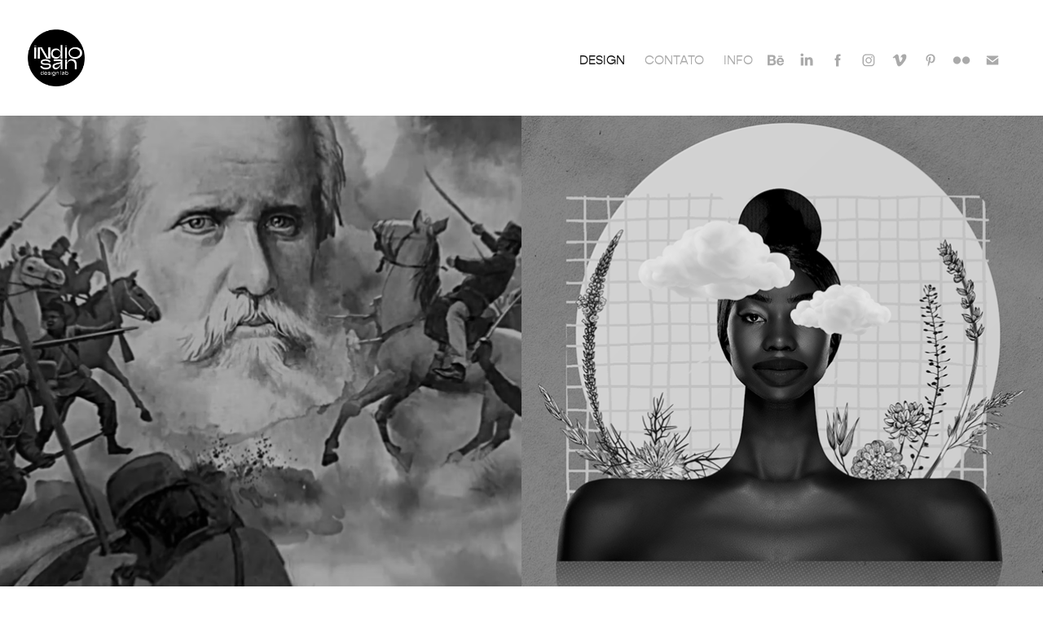

--- FILE ---
content_type: text/html; charset=utf-8
request_url: https://indiosan.com/
body_size: 20224
content:
<!DOCTYPE HTML>
<html lang="en-US">
<head>
  <meta charset="UTF-8" />
  <meta name="viewport" content="width=device-width, initial-scale=1" />
      <meta name="keywords"  content="indiosan,indio san,design gráfico,ilustração,artes visuais,illustration,graphic design,Everson Nazari" />
      <meta name="description"  content="Portfólio de Indio San.
Designer, artista visual e educador." />
      <meta name="twitter:card"  content="summary_large_image" />
      <meta name="twitter:site"  content="@AdobePortfolio" />
      <meta  property="og:title" content="Indio San | Design Lab" />
      <meta  property="og:description" content="Portfólio de Indio San.
Designer, artista visual e educador." />
      <meta  property="og:image" content="https://cdn.myportfolio.com/6725bad0a53266caa823785cc43e5fbd/b5b52718-53ac-49c6-8acc-8b26495fc21b_rwc_0x0x1080x1080x1080.png?h=fbc181d1689b31ecf91431ad6b6f4b9e" />
      <meta name="google-site-verification" content="google-site-verification=GF5qbRV4JaeHUIea3rkFBMdXfE9rvMwMGahLzRDKvwo">
      <meta name="p:domain_verify" content="ea28e97a56320257118c3fda0feade9a">
        <link rel="icon" href="https://cdn.myportfolio.com/6725bad0a53266caa823785cc43e5fbd/74b8375d-a708-40b5-ac8d-db9c3e4e8615_carw_1x1x32.png?h=ec3fb29bb2271bdb456b1095b6968f1a" />
        <link rel="apple-touch-icon" href="https://cdn.myportfolio.com/6725bad0a53266caa823785cc43e5fbd/d5d1877a-b061-4794-9323-68c181d65d47_carw_1x1x180.gif?h=080a20171509d04b0d9aca5eb99356ec" />
      <link rel="stylesheet" href="/dist/css/main.css" type="text/css" />
      <link rel="stylesheet" href="https://cdn.myportfolio.com/6725bad0a53266caa823785cc43e5fbd/8a15506242fb0834d777d608112fe5151762792202.css?h=efe9c6574559744afd0c277a343f53fc" type="text/css" />
    <link rel="canonical" href="https://indiosan.com/design" />
      <title>Indio San | Design Lab</title>
    <script type="text/javascript" src="//use.typekit.net/ik/[base64].js?cb=35f77bfb8b50944859ea3d3804e7194e7a3173fb" async onload="
    try {
      window.Typekit.load();
    } catch (e) {
      console.warn('Typekit not loaded.');
    }
    "></script>
</head>
  <body class="transition-enabled">  <div class='page-background-video page-background-video-with-panel'>
  </div>
  <div class="js-responsive-nav">
    <div class="responsive-nav has-social">
      <div class="close-responsive-click-area js-close-responsive-nav">
        <div class="close-responsive-button"></div>
      </div>
          <div class="nav-container">
            <nav data-hover-hint="nav">
                <div class="gallery-title"><a href="/design" class="active">DESIGN</a></div>
      <div class="page-title">
        <a href="/contato" >CONTATO</a>
      </div>
      <div class="page-title">
        <a href="/info" >INFO</a>
      </div>
                <div class="social pf-nav-social" data-hover-hint="navSocialIcons">
                  <ul>
                          <li>
                            <a href="https://www.behance.net/indiosan" target="_blank">
                              <svg id="Layer_1" data-name="Layer 1" xmlns="http://www.w3.org/2000/svg" viewBox="0 0 30 24" class="icon"><path id="path-1" d="M18.83,14.38a2.78,2.78,0,0,0,.65,1.9,2.31,2.31,0,0,0,1.7.59,2.31,2.31,0,0,0,1.38-.41,1.79,1.79,0,0,0,.71-0.87h2.31a4.48,4.48,0,0,1-1.71,2.53,5,5,0,0,1-2.78.76,5.53,5.53,0,0,1-2-.37,4.34,4.34,0,0,1-1.55-1,4.77,4.77,0,0,1-1-1.63,6.29,6.29,0,0,1,0-4.13,4.83,4.83,0,0,1,1-1.64A4.64,4.64,0,0,1,19.09,9a4.86,4.86,0,0,1,2-.4A4.5,4.5,0,0,1,23.21,9a4.36,4.36,0,0,1,1.5,1.3,5.39,5.39,0,0,1,.84,1.86,7,7,0,0,1,.18,2.18h-6.9Zm3.67-3.24A1.94,1.94,0,0,0,21,10.6a2.26,2.26,0,0,0-1,.22,2,2,0,0,0-.66.54,1.94,1.94,0,0,0-.35.69,3.47,3.47,0,0,0-.12.65h4.29A2.75,2.75,0,0,0,22.5,11.14ZM18.29,6h5.36V7.35H18.29V6ZM13.89,17.7a4.4,4.4,0,0,1-1.51.7,6.44,6.44,0,0,1-1.73.22H4.24V5.12h6.24a7.7,7.7,0,0,1,1.73.17,3.67,3.67,0,0,1,1.33.56,2.6,2.6,0,0,1,.86,1,3.74,3.74,0,0,1,.3,1.58,3,3,0,0,1-.46,1.7,3.33,3.33,0,0,1-1.35,1.12,3.19,3.19,0,0,1,1.82,1.26,3.79,3.79,0,0,1,.59,2.17,3.79,3.79,0,0,1-.39,1.77A3.24,3.24,0,0,1,13.89,17.7ZM11.72,8.19a1.25,1.25,0,0,0-.45-0.47,1.88,1.88,0,0,0-.64-0.24,5.5,5.5,0,0,0-.76-0.05H7.16v3.16h3a2,2,0,0,0,1.28-.38A1.43,1.43,0,0,0,11.89,9,1.73,1.73,0,0,0,11.72,8.19ZM11.84,13a2.39,2.39,0,0,0-1.52-.45H7.16v3.73h3.11a3.61,3.61,0,0,0,.82-0.09A2,2,0,0,0,11.77,16a1.39,1.39,0,0,0,.47-0.54,1.85,1.85,0,0,0,.17-0.88A1.77,1.77,0,0,0,11.84,13Z"/></svg>
                            </a>
                          </li>
                          <li>
                            <a href="https://www.linkedin.com/in/indiosan/" target="_blank">
                              <svg version="1.1" id="Layer_1" xmlns="http://www.w3.org/2000/svg" xmlns:xlink="http://www.w3.org/1999/xlink" viewBox="0 0 30 24" style="enable-background:new 0 0 30 24;" xml:space="preserve" class="icon">
                              <path id="path-1_24_" d="M19.6,19v-5.8c0-1.4-0.5-2.4-1.7-2.4c-1,0-1.5,0.7-1.8,1.3C16,12.3,16,12.6,16,13v6h-3.4
                                c0,0,0.1-9.8,0-10.8H16v1.5c0,0,0,0,0,0h0v0C16.4,9,17.2,7.9,19,7.9c2.3,0,4,1.5,4,4.9V19H19.6z M8.9,6.7L8.9,6.7
                                C7.7,6.7,7,5.9,7,4.9C7,3.8,7.8,3,8.9,3s1.9,0.8,1.9,1.9C10.9,5.9,10.1,6.7,8.9,6.7z M10.6,19H7.2V8.2h3.4V19z"/>
                              </svg>
                            </a>
                          </li>
                          <li>
                            <a href="https://www.facebook.com/indio.san.7" target="_blank">
                              <svg xmlns="http://www.w3.org/2000/svg" xmlns:xlink="http://www.w3.org/1999/xlink" version="1.1" x="0px" y="0px" viewBox="0 0 30 24" xml:space="preserve" class="icon"><path d="M16.21 20h-3.26v-8h-1.63V9.24h1.63V7.59c0-2.25 0.92-3.59 3.53-3.59h2.17v2.76H17.3 c-1.02 0-1.08 0.39-1.08 1.11l0 1.38h2.46L18.38 12h-2.17V20z"/></svg>
                            </a>
                          </li>
                          <li>
                            <a href="https://www.instagram.com/indio_san/" target="_blank">
                              <svg version="1.1" id="Layer_1" xmlns="http://www.w3.org/2000/svg" xmlns:xlink="http://www.w3.org/1999/xlink" viewBox="0 0 30 24" style="enable-background:new 0 0 30 24;" xml:space="preserve" class="icon">
                              <g>
                                <path d="M15,5.4c2.1,0,2.4,0,3.2,0c0.8,0,1.2,0.2,1.5,0.3c0.4,0.1,0.6,0.3,0.9,0.6c0.3,0.3,0.5,0.5,0.6,0.9
                                  c0.1,0.3,0.2,0.7,0.3,1.5c0,0.8,0,1.1,0,3.2s0,2.4,0,3.2c0,0.8-0.2,1.2-0.3,1.5c-0.1,0.4-0.3,0.6-0.6,0.9c-0.3,0.3-0.5,0.5-0.9,0.6
                                  c-0.3,0.1-0.7,0.2-1.5,0.3c-0.8,0-1.1,0-3.2,0s-2.4,0-3.2,0c-0.8,0-1.2-0.2-1.5-0.3c-0.4-0.1-0.6-0.3-0.9-0.6
                                  c-0.3-0.3-0.5-0.5-0.6-0.9c-0.1-0.3-0.2-0.7-0.3-1.5c0-0.8,0-1.1,0-3.2s0-2.4,0-3.2c0-0.8,0.2-1.2,0.3-1.5c0.1-0.4,0.3-0.6,0.6-0.9
                                  c0.3-0.3,0.5-0.5,0.9-0.6c0.3-0.1,0.7-0.2,1.5-0.3C12.6,5.4,12.9,5.4,15,5.4 M15,4c-2.2,0-2.4,0-3.3,0c-0.9,0-1.4,0.2-1.9,0.4
                                  c-0.5,0.2-1,0.5-1.4,0.9C7.9,5.8,7.6,6.2,7.4,6.8C7.2,7.3,7.1,7.9,7,8.7C7,9.6,7,9.8,7,12s0,2.4,0,3.3c0,0.9,0.2,1.4,0.4,1.9
                                  c0.2,0.5,0.5,1,0.9,1.4c0.4,0.4,0.9,0.7,1.4,0.9c0.5,0.2,1.1,0.3,1.9,0.4c0.9,0,1.1,0,3.3,0s2.4,0,3.3,0c0.9,0,1.4-0.2,1.9-0.4
                                  c0.5-0.2,1-0.5,1.4-0.9c0.4-0.4,0.7-0.9,0.9-1.4c0.2-0.5,0.3-1.1,0.4-1.9c0-0.9,0-1.1,0-3.3s0-2.4,0-3.3c0-0.9-0.2-1.4-0.4-1.9
                                  c-0.2-0.5-0.5-1-0.9-1.4c-0.4-0.4-0.9-0.7-1.4-0.9c-0.5-0.2-1.1-0.3-1.9-0.4C17.4,4,17.2,4,15,4L15,4L15,4z"/>
                                <path d="M15,7.9c-2.3,0-4.1,1.8-4.1,4.1s1.8,4.1,4.1,4.1s4.1-1.8,4.1-4.1S17.3,7.9,15,7.9L15,7.9z M15,14.7c-1.5,0-2.7-1.2-2.7-2.7
                                  c0-1.5,1.2-2.7,2.7-2.7s2.7,1.2,2.7,2.7C17.7,13.5,16.5,14.7,15,14.7L15,14.7z"/>
                                <path d="M20.2,7.7c0,0.5-0.4,1-1,1s-1-0.4-1-1s0.4-1,1-1S20.2,7.2,20.2,7.7L20.2,7.7z"/>
                              </g>
                              </svg>
                            </a>
                          </li>
                          <li>
                            <a href="https://vimeo.com/indiosan" target="_blank">
                              <svg xmlns="http://www.w3.org/2000/svg" xmlns:xlink="http://www.w3.org/1999/xlink" version="1.1" id="Layer_1" viewBox="0 0 30 24" xml:space="preserve" class="icon"><path d="M23.99 7.7c-0.08 1.8-1.3 4.27-3.67 7.4c-2.45 3.27-4.52 4.9-6.21 4.9c-1.05 0-1.94-0.99-2.66-2.99 c-0.48-1.82-0.97-3.65-1.45-5.48C9.46 9.6 8.9 8.6 8.3 8.55c-0.13 0-0.61 0.29-1.41 0.87L6 8.3C6.89 7.5 7.8 6.7 8.6 5.9 c1.18-1.05 2.07-1.61 2.67-1.66c1.4-0.14 2.3 0.8 2.6 2.95c0.35 2.3 0.6 3.7 0.7 4.24c0.4 1.9 0.8 2.8 1.3 2.8 c0.38 0 0.94-0.61 1.7-1.84c0.75-1.22 1.16-2.16 1.21-2.79c0.11-1.06-0.3-1.59-1.21-1.59c-0.43 0-0.88 0.1-1.33 0.3 c0.88-2.98 2.58-4.43 5.07-4.34C23.23 4.1 24.1 5.3 24 7.7z"/></svg>
                            </a>
                          </li>
                          <li>
                            <a href="https://br.pinterest.com/indio_san/boards/" target="_blank">
                              <svg xmlns="http://www.w3.org/2000/svg" xmlns:xlink="http://www.w3.org/1999/xlink" version="1.1" id="Layer_1" viewBox="0 0 30 24" xml:space="preserve" class="icon"><path d="M15.36 4C11.13 4 9 7.1 9 9.74c0 1.6 0.6 3 1.8 3.51c0.2 0.1 0.4 0 0.45-0.23 c0.04-0.16 0.14-0.57 0.18-0.74c0.06-0.23 0.04-0.31-0.13-0.51c-0.36-0.44-0.59-1-0.59-1.8c0-2.32 1.68-4.4 4.38-4.4 c2.39 0 3.7 1.5 3.7 3.52c0 2.65-1.14 4.89-2.82 4.89c-0.93 0-1.63-0.8-1.4-1.77c0.27-1.16 0.79-2.42 0.79-3.26 c0-0.75-0.39-1.38-1.2-1.38c-0.95 0-1.72 1.02-1.72 2.38c0 0.9 0.3 1.4 0.3 1.45s-0.97 4.26-1.14 5 c-0.34 1.49-0.05 3.31-0.03 3.49c0.01 0.1 0.1 0.1 0.2 0.05c0.09-0.12 1.22-1.56 1.61-3.01c0.11-0.41 0.63-2.53 0.63-2.53 c0.31 0.6 1.2 1.1 2.2 1.15c2.86 0 4.8-2.69 4.8-6.3C21 6.5 18.8 4 15.4 4z"/></svg>
                            </a>
                          </li>
                          <li>
                            <a href="https://www.flickr.com/photos/indio_san/" target="_blank">
                              <svg version="1.1" id="Layer_1" xmlns="http://www.w3.org/2000/svg" xmlns:xlink="http://www.w3.org/1999/xlink" viewBox="0 0 30 24" style="enable-background:new 0 0 30 24;" xml:space="preserve" class="icon"><circle cx="9" cy="12" r="5"/><circle cx="21" cy="12" r="5"/></svg>
                            </a>
                          </li>
                          <li>
                            <a href="mailto:indio@indiosan.com">
                              <svg version="1.1" id="Layer_1" xmlns="http://www.w3.org/2000/svg" xmlns:xlink="http://www.w3.org/1999/xlink" x="0px" y="0px" viewBox="0 0 30 24" style="enable-background:new 0 0 30 24;" xml:space="preserve" class="icon">
                                <g>
                                  <path d="M15,13L7.1,7.1c0-0.5,0.4-1,1-1h13.8c0.5,0,1,0.4,1,1L15,13z M15,14.8l7.9-5.9v8.1c0,0.5-0.4,1-1,1H8.1c-0.5,0-1-0.4-1-1 V8.8L15,14.8z"/>
                                </g>
                              </svg>
                            </a>
                          </li>
                  </ul>
                </div>
            </nav>
          </div>
    </div>
  </div>
  <div class="site-wrap cfix js-site-wrap">
    <div class="site-container">
      <div class="site-content e2e-site-content">
        <header class="site-header">
          <div class="logo-container">
              <div class="logo-wrap" data-hover-hint="logo">
                    <div class="logo e2e-site-logo-text logo-image  ">
    <a href="/design" class="image-normal image-link">
      <img src="https://cdn.myportfolio.com/6725bad0a53266caa823785cc43e5fbd/9f3a8e69-2555-46a9-b5af-1ccadb2291eb_rwc_0x0x238x238x4096.png?h=b44e380e8b94e07294f86c6bff7d829f" alt="Indio San">
    </a>
</div>
              </div>
  <div class="hamburger-click-area js-hamburger">
    <div class="hamburger">
      <i></i>
      <i></i>
      <i></i>
    </div>
  </div>
          </div>
              <div class="nav-container">
                <nav data-hover-hint="nav">
                <div class="gallery-title"><a href="/design" class="active">DESIGN</a></div>
      <div class="page-title">
        <a href="/contato" >CONTATO</a>
      </div>
      <div class="page-title">
        <a href="/info" >INFO</a>
      </div>
                    <div class="social pf-nav-social" data-hover-hint="navSocialIcons">
                      <ul>
                              <li>
                                <a href="https://www.behance.net/indiosan" target="_blank">
                                  <svg id="Layer_1" data-name="Layer 1" xmlns="http://www.w3.org/2000/svg" viewBox="0 0 30 24" class="icon"><path id="path-1" d="M18.83,14.38a2.78,2.78,0,0,0,.65,1.9,2.31,2.31,0,0,0,1.7.59,2.31,2.31,0,0,0,1.38-.41,1.79,1.79,0,0,0,.71-0.87h2.31a4.48,4.48,0,0,1-1.71,2.53,5,5,0,0,1-2.78.76,5.53,5.53,0,0,1-2-.37,4.34,4.34,0,0,1-1.55-1,4.77,4.77,0,0,1-1-1.63,6.29,6.29,0,0,1,0-4.13,4.83,4.83,0,0,1,1-1.64A4.64,4.64,0,0,1,19.09,9a4.86,4.86,0,0,1,2-.4A4.5,4.5,0,0,1,23.21,9a4.36,4.36,0,0,1,1.5,1.3,5.39,5.39,0,0,1,.84,1.86,7,7,0,0,1,.18,2.18h-6.9Zm3.67-3.24A1.94,1.94,0,0,0,21,10.6a2.26,2.26,0,0,0-1,.22,2,2,0,0,0-.66.54,1.94,1.94,0,0,0-.35.69,3.47,3.47,0,0,0-.12.65h4.29A2.75,2.75,0,0,0,22.5,11.14ZM18.29,6h5.36V7.35H18.29V6ZM13.89,17.7a4.4,4.4,0,0,1-1.51.7,6.44,6.44,0,0,1-1.73.22H4.24V5.12h6.24a7.7,7.7,0,0,1,1.73.17,3.67,3.67,0,0,1,1.33.56,2.6,2.6,0,0,1,.86,1,3.74,3.74,0,0,1,.3,1.58,3,3,0,0,1-.46,1.7,3.33,3.33,0,0,1-1.35,1.12,3.19,3.19,0,0,1,1.82,1.26,3.79,3.79,0,0,1,.59,2.17,3.79,3.79,0,0,1-.39,1.77A3.24,3.24,0,0,1,13.89,17.7ZM11.72,8.19a1.25,1.25,0,0,0-.45-0.47,1.88,1.88,0,0,0-.64-0.24,5.5,5.5,0,0,0-.76-0.05H7.16v3.16h3a2,2,0,0,0,1.28-.38A1.43,1.43,0,0,0,11.89,9,1.73,1.73,0,0,0,11.72,8.19ZM11.84,13a2.39,2.39,0,0,0-1.52-.45H7.16v3.73h3.11a3.61,3.61,0,0,0,.82-0.09A2,2,0,0,0,11.77,16a1.39,1.39,0,0,0,.47-0.54,1.85,1.85,0,0,0,.17-0.88A1.77,1.77,0,0,0,11.84,13Z"/></svg>
                                </a>
                              </li>
                              <li>
                                <a href="https://www.linkedin.com/in/indiosan/" target="_blank">
                                  <svg version="1.1" id="Layer_1" xmlns="http://www.w3.org/2000/svg" xmlns:xlink="http://www.w3.org/1999/xlink" viewBox="0 0 30 24" style="enable-background:new 0 0 30 24;" xml:space="preserve" class="icon">
                                  <path id="path-1_24_" d="M19.6,19v-5.8c0-1.4-0.5-2.4-1.7-2.4c-1,0-1.5,0.7-1.8,1.3C16,12.3,16,12.6,16,13v6h-3.4
                                    c0,0,0.1-9.8,0-10.8H16v1.5c0,0,0,0,0,0h0v0C16.4,9,17.2,7.9,19,7.9c2.3,0,4,1.5,4,4.9V19H19.6z M8.9,6.7L8.9,6.7
                                    C7.7,6.7,7,5.9,7,4.9C7,3.8,7.8,3,8.9,3s1.9,0.8,1.9,1.9C10.9,5.9,10.1,6.7,8.9,6.7z M10.6,19H7.2V8.2h3.4V19z"/>
                                  </svg>
                                </a>
                              </li>
                              <li>
                                <a href="https://www.facebook.com/indio.san.7" target="_blank">
                                  <svg xmlns="http://www.w3.org/2000/svg" xmlns:xlink="http://www.w3.org/1999/xlink" version="1.1" x="0px" y="0px" viewBox="0 0 30 24" xml:space="preserve" class="icon"><path d="M16.21 20h-3.26v-8h-1.63V9.24h1.63V7.59c0-2.25 0.92-3.59 3.53-3.59h2.17v2.76H17.3 c-1.02 0-1.08 0.39-1.08 1.11l0 1.38h2.46L18.38 12h-2.17V20z"/></svg>
                                </a>
                              </li>
                              <li>
                                <a href="https://www.instagram.com/indio_san/" target="_blank">
                                  <svg version="1.1" id="Layer_1" xmlns="http://www.w3.org/2000/svg" xmlns:xlink="http://www.w3.org/1999/xlink" viewBox="0 0 30 24" style="enable-background:new 0 0 30 24;" xml:space="preserve" class="icon">
                                  <g>
                                    <path d="M15,5.4c2.1,0,2.4,0,3.2,0c0.8,0,1.2,0.2,1.5,0.3c0.4,0.1,0.6,0.3,0.9,0.6c0.3,0.3,0.5,0.5,0.6,0.9
                                      c0.1,0.3,0.2,0.7,0.3,1.5c0,0.8,0,1.1,0,3.2s0,2.4,0,3.2c0,0.8-0.2,1.2-0.3,1.5c-0.1,0.4-0.3,0.6-0.6,0.9c-0.3,0.3-0.5,0.5-0.9,0.6
                                      c-0.3,0.1-0.7,0.2-1.5,0.3c-0.8,0-1.1,0-3.2,0s-2.4,0-3.2,0c-0.8,0-1.2-0.2-1.5-0.3c-0.4-0.1-0.6-0.3-0.9-0.6
                                      c-0.3-0.3-0.5-0.5-0.6-0.9c-0.1-0.3-0.2-0.7-0.3-1.5c0-0.8,0-1.1,0-3.2s0-2.4,0-3.2c0-0.8,0.2-1.2,0.3-1.5c0.1-0.4,0.3-0.6,0.6-0.9
                                      c0.3-0.3,0.5-0.5,0.9-0.6c0.3-0.1,0.7-0.2,1.5-0.3C12.6,5.4,12.9,5.4,15,5.4 M15,4c-2.2,0-2.4,0-3.3,0c-0.9,0-1.4,0.2-1.9,0.4
                                      c-0.5,0.2-1,0.5-1.4,0.9C7.9,5.8,7.6,6.2,7.4,6.8C7.2,7.3,7.1,7.9,7,8.7C7,9.6,7,9.8,7,12s0,2.4,0,3.3c0,0.9,0.2,1.4,0.4,1.9
                                      c0.2,0.5,0.5,1,0.9,1.4c0.4,0.4,0.9,0.7,1.4,0.9c0.5,0.2,1.1,0.3,1.9,0.4c0.9,0,1.1,0,3.3,0s2.4,0,3.3,0c0.9,0,1.4-0.2,1.9-0.4
                                      c0.5-0.2,1-0.5,1.4-0.9c0.4-0.4,0.7-0.9,0.9-1.4c0.2-0.5,0.3-1.1,0.4-1.9c0-0.9,0-1.1,0-3.3s0-2.4,0-3.3c0-0.9-0.2-1.4-0.4-1.9
                                      c-0.2-0.5-0.5-1-0.9-1.4c-0.4-0.4-0.9-0.7-1.4-0.9c-0.5-0.2-1.1-0.3-1.9-0.4C17.4,4,17.2,4,15,4L15,4L15,4z"/>
                                    <path d="M15,7.9c-2.3,0-4.1,1.8-4.1,4.1s1.8,4.1,4.1,4.1s4.1-1.8,4.1-4.1S17.3,7.9,15,7.9L15,7.9z M15,14.7c-1.5,0-2.7-1.2-2.7-2.7
                                      c0-1.5,1.2-2.7,2.7-2.7s2.7,1.2,2.7,2.7C17.7,13.5,16.5,14.7,15,14.7L15,14.7z"/>
                                    <path d="M20.2,7.7c0,0.5-0.4,1-1,1s-1-0.4-1-1s0.4-1,1-1S20.2,7.2,20.2,7.7L20.2,7.7z"/>
                                  </g>
                                  </svg>
                                </a>
                              </li>
                              <li>
                                <a href="https://vimeo.com/indiosan" target="_blank">
                                  <svg xmlns="http://www.w3.org/2000/svg" xmlns:xlink="http://www.w3.org/1999/xlink" version="1.1" id="Layer_1" viewBox="0 0 30 24" xml:space="preserve" class="icon"><path d="M23.99 7.7c-0.08 1.8-1.3 4.27-3.67 7.4c-2.45 3.27-4.52 4.9-6.21 4.9c-1.05 0-1.94-0.99-2.66-2.99 c-0.48-1.82-0.97-3.65-1.45-5.48C9.46 9.6 8.9 8.6 8.3 8.55c-0.13 0-0.61 0.29-1.41 0.87L6 8.3C6.89 7.5 7.8 6.7 8.6 5.9 c1.18-1.05 2.07-1.61 2.67-1.66c1.4-0.14 2.3 0.8 2.6 2.95c0.35 2.3 0.6 3.7 0.7 4.24c0.4 1.9 0.8 2.8 1.3 2.8 c0.38 0 0.94-0.61 1.7-1.84c0.75-1.22 1.16-2.16 1.21-2.79c0.11-1.06-0.3-1.59-1.21-1.59c-0.43 0-0.88 0.1-1.33 0.3 c0.88-2.98 2.58-4.43 5.07-4.34C23.23 4.1 24.1 5.3 24 7.7z"/></svg>
                                </a>
                              </li>
                              <li>
                                <a href="https://br.pinterest.com/indio_san/boards/" target="_blank">
                                  <svg xmlns="http://www.w3.org/2000/svg" xmlns:xlink="http://www.w3.org/1999/xlink" version="1.1" id="Layer_1" viewBox="0 0 30 24" xml:space="preserve" class="icon"><path d="M15.36 4C11.13 4 9 7.1 9 9.74c0 1.6 0.6 3 1.8 3.51c0.2 0.1 0.4 0 0.45-0.23 c0.04-0.16 0.14-0.57 0.18-0.74c0.06-0.23 0.04-0.31-0.13-0.51c-0.36-0.44-0.59-1-0.59-1.8c0-2.32 1.68-4.4 4.38-4.4 c2.39 0 3.7 1.5 3.7 3.52c0 2.65-1.14 4.89-2.82 4.89c-0.93 0-1.63-0.8-1.4-1.77c0.27-1.16 0.79-2.42 0.79-3.26 c0-0.75-0.39-1.38-1.2-1.38c-0.95 0-1.72 1.02-1.72 2.38c0 0.9 0.3 1.4 0.3 1.45s-0.97 4.26-1.14 5 c-0.34 1.49-0.05 3.31-0.03 3.49c0.01 0.1 0.1 0.1 0.2 0.05c0.09-0.12 1.22-1.56 1.61-3.01c0.11-0.41 0.63-2.53 0.63-2.53 c0.31 0.6 1.2 1.1 2.2 1.15c2.86 0 4.8-2.69 4.8-6.3C21 6.5 18.8 4 15.4 4z"/></svg>
                                </a>
                              </li>
                              <li>
                                <a href="https://www.flickr.com/photos/indio_san/" target="_blank">
                                  <svg version="1.1" id="Layer_1" xmlns="http://www.w3.org/2000/svg" xmlns:xlink="http://www.w3.org/1999/xlink" viewBox="0 0 30 24" style="enable-background:new 0 0 30 24;" xml:space="preserve" class="icon"><circle cx="9" cy="12" r="5"/><circle cx="21" cy="12" r="5"/></svg>
                                </a>
                              </li>
                              <li>
                                <a href="mailto:indio@indiosan.com">
                                  <svg version="1.1" id="Layer_1" xmlns="http://www.w3.org/2000/svg" xmlns:xlink="http://www.w3.org/1999/xlink" x="0px" y="0px" viewBox="0 0 30 24" style="enable-background:new 0 0 30 24;" xml:space="preserve" class="icon">
                                    <g>
                                      <path d="M15,13L7.1,7.1c0-0.5,0.4-1,1-1h13.8c0.5,0,1,0.4,1,1L15,13z M15,14.8l7.9-5.9v8.1c0,0.5-0.4,1-1,1H8.1c-0.5,0-1-0.4-1-1 V8.8L15,14.8z"/>
                                    </g>
                                  </svg>
                                </a>
                              </li>
                      </ul>
                    </div>
                </nav>
              </div>
        </header>
        <main>
          <section class="project-covers" data-context="page.gallery.covers">
            <a class="project-cover js-project-cover-touch hold-space" href="/nos-tempos-do-imperador" data-context="pages" data-identity="id:p61e59cfab0bd0c8e904451b78cf5c4b41627ff1666877107c2f7d" data-hover-hint="galleryPageCover" data-hover-hint-id="p61e59cfab0bd0c8e904451b78cf5c4b41627ff1666877107c2f7d">
              <div class="cover-content-container">
                <div class="cover-image-wrap">
                  <div class="cover-image">
                      <div class="cover cover-normal">

            <img
              class="cover__img js-lazy"
              src="https://cdn.myportfolio.com/6725bad0a53266caa823785cc43e5fbd/92f7ce4a-3aa8-4403-bb82-6dd148c2e12a_rwc_399x0x1073x1073x32.png?h=cf6db80ce7993defad8a562ace562e16"
              data-src="https://cdn.myportfolio.com/6725bad0a53266caa823785cc43e5fbd/92f7ce4a-3aa8-4403-bb82-6dd148c2e12a_rwc_399x0x1073x1073x1073.png?h=672dc461bc8ddfe864f4b2860df972e8"
              data-srcset="https://cdn.myportfolio.com/6725bad0a53266caa823785cc43e5fbd/92f7ce4a-3aa8-4403-bb82-6dd148c2e12a_rwc_399x0x1073x1073x640.png?h=868789537d847dd2edf472691503d77f 640w, https://cdn.myportfolio.com/6725bad0a53266caa823785cc43e5fbd/92f7ce4a-3aa8-4403-bb82-6dd148c2e12a_rwc_399x0x1073x1073x1280.png?h=0b142f3a4ac0b8e2a49bcb63d3d3f8f6 1280w, https://cdn.myportfolio.com/6725bad0a53266caa823785cc43e5fbd/92f7ce4a-3aa8-4403-bb82-6dd148c2e12a_rwc_399x0x1073x1073x1366.png?h=dfa48bda70125f20d584cdf18b5186d9 1366w, https://cdn.myportfolio.com/6725bad0a53266caa823785cc43e5fbd/92f7ce4a-3aa8-4403-bb82-6dd148c2e12a_rwc_399x0x1073x1073x1920.png?h=50c867883bd5c7f6cf0d54ece39928e4 1920w, https://cdn.myportfolio.com/6725bad0a53266caa823785cc43e5fbd/92f7ce4a-3aa8-4403-bb82-6dd148c2e12a_rwc_399x0x1073x1073x1073.png?h=672dc461bc8ddfe864f4b2860df972e8 2560w, https://cdn.myportfolio.com/6725bad0a53266caa823785cc43e5fbd/92f7ce4a-3aa8-4403-bb82-6dd148c2e12a_rwc_399x0x1073x1073x1073.png?h=672dc461bc8ddfe864f4b2860df972e8 5120w"
              data-sizes="(max-width: 540px) 100vw, (max-width: 768px) 50vw, calc(1280px / 2)"
            >
                                </div>
                  </div>
                </div>
                <div class="details-wrap">
                  <div class="details">
                    <div class="details-inner">
                        <div class="title preserve-whitespace">Nos Tempos do Imperador</div>
                        <div class="custom1 preserve-whitespace">Globo</div>
                    </div>
                  </div>
                </div>
              </div>
            </a>
            <a class="project-cover js-project-cover-touch hold-space" href="/o-boticario" data-context="pages" data-identity="id:p61e59a7ae5950b3c48d3b1a87dcc30546784d754341d2ea55c4c2" data-hover-hint="galleryPageCover" data-hover-hint-id="p61e59a7ae5950b3c48d3b1a87dcc30546784d754341d2ea55c4c2">
              <div class="cover-content-container">
                <div class="cover-image-wrap">
                  <div class="cover-image">
                      <div class="cover cover-normal">

            <img
              class="cover__img js-lazy"
              src="https://cdn.myportfolio.com/6725bad0a53266caa823785cc43e5fbd/5d7d177f-d500-479d-8645-3b57752e5ea1_carw_1x1x32.png?h=f91fc03071bde3fb30a1101f55e3d061"
              data-src="https://cdn.myportfolio.com/6725bad0a53266caa823785cc43e5fbd/5d7d177f-d500-479d-8645-3b57752e5ea1_car_1x1.png?h=1bfeb8fefbbe4e51c3d5bb6eda26b574"
              data-srcset="https://cdn.myportfolio.com/6725bad0a53266caa823785cc43e5fbd/5d7d177f-d500-479d-8645-3b57752e5ea1_carw_1x1x640.png?h=ff77e9459a9226b4cf188c386fa06395 640w, https://cdn.myportfolio.com/6725bad0a53266caa823785cc43e5fbd/5d7d177f-d500-479d-8645-3b57752e5ea1_carw_1x1x1280.png?h=951b7f1dc778fd0af52ca62eaba469db 1280w, https://cdn.myportfolio.com/6725bad0a53266caa823785cc43e5fbd/5d7d177f-d500-479d-8645-3b57752e5ea1_carw_1x1x1366.png?h=109577cba8915d75e7c4aecd91c3239b 1366w, https://cdn.myportfolio.com/6725bad0a53266caa823785cc43e5fbd/5d7d177f-d500-479d-8645-3b57752e5ea1_carw_1x1x1920.png?h=ab76d46c93f7dff9f47dbfb1b7bf7e60 1920w, https://cdn.myportfolio.com/6725bad0a53266caa823785cc43e5fbd/5d7d177f-d500-479d-8645-3b57752e5ea1_carw_1x1x2560.png?h=491fb52dcaf5d1997b3041deee87b4ae 2560w, https://cdn.myportfolio.com/6725bad0a53266caa823785cc43e5fbd/5d7d177f-d500-479d-8645-3b57752e5ea1_carw_1x1x5120.png?h=677a4d4c86160cf0dc97d1307c28dcc0 5120w"
              data-sizes="(max-width: 540px) 100vw, (max-width: 768px) 50vw, calc(1280px / 2)"
            >
                                </div>
                  </div>
                </div>
                <div class="details-wrap">
                  <div class="details">
                    <div class="details-inner">
                        <div class="title preserve-whitespace">Sempre Presente</div>
                        <div class="custom1 preserve-whitespace">O Boticário</div>
                    </div>
                  </div>
                </div>
              </div>
            </a>
            <a class="project-cover js-project-cover-touch hold-space" href="/copy-of-viva-voce-temporada-02" data-context="pages" data-identity="id:p61e590af0902791ca129a048ded5491fad0437f524ec270f7de23" data-hover-hint="galleryPageCover" data-hover-hint-id="p61e590af0902791ca129a048ded5491fad0437f524ec270f7de23">
              <div class="cover-content-container">
                <div class="cover-image-wrap">
                  <div class="cover-image">
                      <div class="cover cover-normal">

            <img
              class="cover__img js-lazy"
              src="https://cdn.myportfolio.com/6725bad0a53266caa823785cc43e5fbd/a725c669-4195-4d58-b0c3-383a19d03508_rwc_422x0x1080x1080x32.png?h=0fa0f5dfc8302825b8f2ce374409f7e2"
              data-src="https://cdn.myportfolio.com/6725bad0a53266caa823785cc43e5fbd/a725c669-4195-4d58-b0c3-383a19d03508_rwc_422x0x1080x1080x1080.png?h=adfc907eee0ac82ece5f72b1ae728af4"
              data-srcset="https://cdn.myportfolio.com/6725bad0a53266caa823785cc43e5fbd/a725c669-4195-4d58-b0c3-383a19d03508_rwc_422x0x1080x1080x640.png?h=dad044852fb35fec2e941fa492c215ea 640w, https://cdn.myportfolio.com/6725bad0a53266caa823785cc43e5fbd/a725c669-4195-4d58-b0c3-383a19d03508_rwc_422x0x1080x1080x1280.png?h=7f8096335c16cfb3f8c3d9ceb3f05333 1280w, https://cdn.myportfolio.com/6725bad0a53266caa823785cc43e5fbd/a725c669-4195-4d58-b0c3-383a19d03508_rwc_422x0x1080x1080x1366.png?h=b0de5ca0bfee6f6702fd615e87645aaf 1366w, https://cdn.myportfolio.com/6725bad0a53266caa823785cc43e5fbd/a725c669-4195-4d58-b0c3-383a19d03508_rwc_422x0x1080x1080x1920.png?h=242cd91f94cb534e1f440f33cc203d40 1920w, https://cdn.myportfolio.com/6725bad0a53266caa823785cc43e5fbd/a725c669-4195-4d58-b0c3-383a19d03508_rwc_422x0x1080x1080x1080.png?h=adfc907eee0ac82ece5f72b1ae728af4 2560w, https://cdn.myportfolio.com/6725bad0a53266caa823785cc43e5fbd/a725c669-4195-4d58-b0c3-383a19d03508_rwc_422x0x1080x1080x1080.png?h=adfc907eee0ac82ece5f72b1ae728af4 5120w"
              data-sizes="(max-width: 540px) 100vw, (max-width: 768px) 50vw, calc(1280px / 2)"
            >
                                </div>
                  </div>
                </div>
                <div class="details-wrap">
                  <div class="details">
                    <div class="details-inner">
                        <div class="title preserve-whitespace">Viva Você: Temporada 03</div>
                        <div class="custom1 preserve-whitespace">Globo</div>
                    </div>
                  </div>
                </div>
              </div>
            </a>
            <a class="project-cover js-project-cover-touch hold-space" href="/copy-of-viva-voce-temporada-01" data-context="pages" data-identity="id:p61e58d4766a5f164fb8c9d8a80c06179c209bab5d683aa8de87cf" data-hover-hint="galleryPageCover" data-hover-hint-id="p61e58d4766a5f164fb8c9d8a80c06179c209bab5d683aa8de87cf">
              <div class="cover-content-container">
                <div class="cover-image-wrap">
                  <div class="cover-image">
                      <div class="cover cover-normal">

            <img
              class="cover__img js-lazy"
              src="https://cdn.myportfolio.com/6725bad0a53266caa823785cc43e5fbd/cfe2f1aa-84b6-4f82-90ed-5865eb5691b3_rwc_601x46x735x735x32.png?h=c2e39391305022d24c2a7dae657dc3df"
              data-src="https://cdn.myportfolio.com/6725bad0a53266caa823785cc43e5fbd/cfe2f1aa-84b6-4f82-90ed-5865eb5691b3_rwc_601x46x735x735x735.png?h=884276918b7831a7aa2ef48f1d30f2d2"
              data-srcset="https://cdn.myportfolio.com/6725bad0a53266caa823785cc43e5fbd/cfe2f1aa-84b6-4f82-90ed-5865eb5691b3_rwc_601x46x735x735x640.png?h=ed1c321aa532833989201928790d17f1 640w, https://cdn.myportfolio.com/6725bad0a53266caa823785cc43e5fbd/cfe2f1aa-84b6-4f82-90ed-5865eb5691b3_rwc_601x46x735x735x1280.png?h=809a58a216437065d15b15972f4c79fc 1280w, https://cdn.myportfolio.com/6725bad0a53266caa823785cc43e5fbd/cfe2f1aa-84b6-4f82-90ed-5865eb5691b3_rwc_601x46x735x735x1366.png?h=34079305f1e213593bca3f83095e01ad 1366w, https://cdn.myportfolio.com/6725bad0a53266caa823785cc43e5fbd/cfe2f1aa-84b6-4f82-90ed-5865eb5691b3_rwc_601x46x735x735x1920.png?h=b1aac09793e2ccfac9631de8f4799d93 1920w, https://cdn.myportfolio.com/6725bad0a53266caa823785cc43e5fbd/cfe2f1aa-84b6-4f82-90ed-5865eb5691b3_rwc_601x46x735x735x735.png?h=884276918b7831a7aa2ef48f1d30f2d2 2560w, https://cdn.myportfolio.com/6725bad0a53266caa823785cc43e5fbd/cfe2f1aa-84b6-4f82-90ed-5865eb5691b3_rwc_601x46x735x735x735.png?h=884276918b7831a7aa2ef48f1d30f2d2 5120w"
              data-sizes="(max-width: 540px) 100vw, (max-width: 768px) 50vw, calc(1280px / 2)"
            >
                                </div>
                  </div>
                </div>
                <div class="details-wrap">
                  <div class="details">
                    <div class="details-inner">
                        <div class="title preserve-whitespace">Viva Você: Temporada 02</div>
                        <div class="custom1 preserve-whitespace">Globo</div>
                    </div>
                  </div>
                </div>
              </div>
            </a>
            <a class="project-cover js-project-cover-touch hold-space" href="/globo-viva-voce" data-context="pages" data-identity="id:p5ec025f6a7b095651012f79fdd9b559cb29123ba74cb030e5684f" data-hover-hint="galleryPageCover" data-hover-hint-id="p5ec025f6a7b095651012f79fdd9b559cb29123ba74cb030e5684f">
              <div class="cover-content-container">
                <div class="cover-image-wrap">
                  <div class="cover-image">
                      <div class="cover cover-normal">

            <img
              class="cover__img js-lazy"
              src="https://cdn.myportfolio.com/6725bad0a53266caa823785cc43e5fbd/f06fab6c-bcca-4893-8f1b-7ef093c1c3f6_rwc_86x86x903x903x32.png?h=473e72f067f935bec5d8a0a1b7ae5fdb"
              data-src="https://cdn.myportfolio.com/6725bad0a53266caa823785cc43e5fbd/f06fab6c-bcca-4893-8f1b-7ef093c1c3f6_rwc_86x86x903x903x903.png?h=0b235e4be43c98b3591a5114437ddce4"
              data-srcset="https://cdn.myportfolio.com/6725bad0a53266caa823785cc43e5fbd/f06fab6c-bcca-4893-8f1b-7ef093c1c3f6_rwc_86x86x903x903x640.png?h=04a7b55277511d4d01aa4d7481c7a7e7 640w, https://cdn.myportfolio.com/6725bad0a53266caa823785cc43e5fbd/f06fab6c-bcca-4893-8f1b-7ef093c1c3f6_rwc_86x86x903x903x903.png?h=0b235e4be43c98b3591a5114437ddce4 1280w, https://cdn.myportfolio.com/6725bad0a53266caa823785cc43e5fbd/f06fab6c-bcca-4893-8f1b-7ef093c1c3f6_rwc_86x86x903x903x903.png?h=0b235e4be43c98b3591a5114437ddce4 1366w, https://cdn.myportfolio.com/6725bad0a53266caa823785cc43e5fbd/f06fab6c-bcca-4893-8f1b-7ef093c1c3f6_rwc_86x86x903x903x903.png?h=0b235e4be43c98b3591a5114437ddce4 1920w, https://cdn.myportfolio.com/6725bad0a53266caa823785cc43e5fbd/f06fab6c-bcca-4893-8f1b-7ef093c1c3f6_rwc_86x86x903x903x903.png?h=0b235e4be43c98b3591a5114437ddce4 2560w, https://cdn.myportfolio.com/6725bad0a53266caa823785cc43e5fbd/f06fab6c-bcca-4893-8f1b-7ef093c1c3f6_rwc_86x86x903x903x903.png?h=0b235e4be43c98b3591a5114437ddce4 5120w"
              data-sizes="(max-width: 540px) 100vw, (max-width: 768px) 50vw, calc(1280px / 2)"
            >
                                </div>
                  </div>
                </div>
                <div class="details-wrap">
                  <div class="details">
                    <div class="details-inner">
                        <div class="title preserve-whitespace">Viva Você: Temporada 01</div>
                        <div class="custom1 preserve-whitespace">Globo</div>
                    </div>
                  </div>
                </div>
              </div>
            </a>
            <a class="project-cover js-project-cover-touch hold-space" href="/bb-sustentavel" data-context="pages" data-identity="id:p5ec05dc49b72eb0656f38b0912aa93960083c47b23b1f44bf9127" data-hover-hint="galleryPageCover" data-hover-hint-id="p5ec05dc49b72eb0656f38b0912aa93960083c47b23b1f44bf9127">
              <div class="cover-content-container">
                <div class="cover-image-wrap">
                  <div class="cover-image">
                      <div class="cover cover-normal">

            <img
              class="cover__img js-lazy"
              src="https://cdn.myportfolio.com/6725bad0a53266caa823785cc43e5fbd/222ebfd6-069e-4dd8-9b02-77efe39adeac_rwc_0x0x1910x1077x32.png?h=7e12e34ae412640c842a7a68029fd300"
              data-src="https://cdn.myportfolio.com/6725bad0a53266caa823785cc43e5fbd/222ebfd6-069e-4dd8-9b02-77efe39adeac_rwc_0x0x1910x1077x1910.png?h=575ed7083b19af212740a0e190dc572c"
              data-srcset="https://cdn.myportfolio.com/6725bad0a53266caa823785cc43e5fbd/222ebfd6-069e-4dd8-9b02-77efe39adeac_rwc_0x0x1910x1077x640.png?h=6c8aacbfe651876b7169c28e58725c28 640w, https://cdn.myportfolio.com/6725bad0a53266caa823785cc43e5fbd/222ebfd6-069e-4dd8-9b02-77efe39adeac_rwc_0x0x1910x1077x1280.png?h=d4434213277640e08ef41895899c2b2a 1280w, https://cdn.myportfolio.com/6725bad0a53266caa823785cc43e5fbd/222ebfd6-069e-4dd8-9b02-77efe39adeac_rwc_0x0x1910x1077x1366.png?h=4bc87436e14d8719ed86d9130958138b 1366w, https://cdn.myportfolio.com/6725bad0a53266caa823785cc43e5fbd/222ebfd6-069e-4dd8-9b02-77efe39adeac_rwc_0x0x1910x1077x1910.png?h=575ed7083b19af212740a0e190dc572c 1920w, https://cdn.myportfolio.com/6725bad0a53266caa823785cc43e5fbd/222ebfd6-069e-4dd8-9b02-77efe39adeac_rwc_0x0x1910x1077x1910.png?h=575ed7083b19af212740a0e190dc572c 2560w, https://cdn.myportfolio.com/6725bad0a53266caa823785cc43e5fbd/222ebfd6-069e-4dd8-9b02-77efe39adeac_rwc_0x0x1910x1077x1910.png?h=575ed7083b19af212740a0e190dc572c 5120w"
              data-sizes="(max-width: 540px) 100vw, (max-width: 768px) 50vw, calc(1280px / 2)"
            >
                                </div>
                  </div>
                </div>
                <div class="details-wrap">
                  <div class="details">
                    <div class="details-inner">
                        <div class="title preserve-whitespace">Sustentável</div>
                        <div class="custom1 preserve-whitespace">Banco do Brasil</div>
                    </div>
                  </div>
                </div>
              </div>
            </a>
            <a class="project-cover js-project-cover-touch hold-space" href="/oktoberfest" data-context="pages" data-identity="id:p61e593cb0b39ea0e016b1a3f079c8c7fb83764dd1209294fcfc02" data-hover-hint="galleryPageCover" data-hover-hint-id="p61e593cb0b39ea0e016b1a3f079c8c7fb83764dd1209294fcfc02">
              <div class="cover-content-container">
                <div class="cover-image-wrap">
                  <div class="cover-image">
                      <div class="cover cover-normal">

            <img
              class="cover__img js-lazy"
              src="https://cdn.myportfolio.com/6725bad0a53266caa823785cc43e5fbd/9e91afcb-25b7-408f-8cc1-08f43c7f1f9b_rwc_402x0x1079x1079x32.jpg?h=6a5488f0e9bfae3f3c62716076c7d10a"
              data-src="https://cdn.myportfolio.com/6725bad0a53266caa823785cc43e5fbd/9e91afcb-25b7-408f-8cc1-08f43c7f1f9b_rwc_402x0x1079x1079x1079.jpg?h=fa4b2158fca0ebc2c7955d5bcf1a7382"
              data-srcset="https://cdn.myportfolio.com/6725bad0a53266caa823785cc43e5fbd/9e91afcb-25b7-408f-8cc1-08f43c7f1f9b_rwc_402x0x1079x1079x640.jpg?h=5ebdaebcc91191df691c1be8a4dd58fc 640w, https://cdn.myportfolio.com/6725bad0a53266caa823785cc43e5fbd/9e91afcb-25b7-408f-8cc1-08f43c7f1f9b_rwc_402x0x1079x1079x1280.jpg?h=04e9376a6e103b438c55912f59e000fa 1280w, https://cdn.myportfolio.com/6725bad0a53266caa823785cc43e5fbd/9e91afcb-25b7-408f-8cc1-08f43c7f1f9b_rwc_402x0x1079x1079x1366.jpg?h=161e471b79f96a48ff0b7162fd06bf3b 1366w, https://cdn.myportfolio.com/6725bad0a53266caa823785cc43e5fbd/9e91afcb-25b7-408f-8cc1-08f43c7f1f9b_rwc_402x0x1079x1079x1920.jpg?h=583ad705ffc8645c329cd2ed88c5c598 1920w, https://cdn.myportfolio.com/6725bad0a53266caa823785cc43e5fbd/9e91afcb-25b7-408f-8cc1-08f43c7f1f9b_rwc_402x0x1079x1079x1079.jpg?h=fa4b2158fca0ebc2c7955d5bcf1a7382 2560w, https://cdn.myportfolio.com/6725bad0a53266caa823785cc43e5fbd/9e91afcb-25b7-408f-8cc1-08f43c7f1f9b_rwc_402x0x1079x1079x1079.jpg?h=fa4b2158fca0ebc2c7955d5bcf1a7382 5120w"
              data-sizes="(max-width: 540px) 100vw, (max-width: 768px) 50vw, calc(1280px / 2)"
            >
                                </div>
                  </div>
                </div>
                <div class="details-wrap">
                  <div class="details">
                    <div class="details-inner">
                        <div class="title preserve-whitespace">Oktoberfest</div>
                        <div class="custom1 preserve-whitespace">Ambev</div>
                    </div>
                  </div>
                </div>
              </div>
            </a>
            <a class="project-cover js-project-cover-touch hold-space" href="/benalet-discurso-inflamado" data-context="pages" data-identity="id:p5ec07b98169034466605a87333427f21918fe292f90accd3725b5" data-hover-hint="galleryPageCover" data-hover-hint-id="p5ec07b98169034466605a87333427f21918fe292f90accd3725b5">
              <div class="cover-content-container">
                <div class="cover-image-wrap">
                  <div class="cover-image">
                      <div class="cover cover-normal">

            <img
              class="cover__img js-lazy"
              src="https://cdn.myportfolio.com/6725bad0a53266caa823785cc43e5fbd/e2beafda-fc91-4e11-9924-a64dcadc2efb_rwc_0x159x1749x986x32.jpg?h=e5d3984f9cc02fa450f677608c0f0c49"
              data-src="https://cdn.myportfolio.com/6725bad0a53266caa823785cc43e5fbd/e2beafda-fc91-4e11-9924-a64dcadc2efb_rwc_0x159x1749x986x1749.jpg?h=fb6d95f7e63dc087432ca3695440860c"
              data-srcset="https://cdn.myportfolio.com/6725bad0a53266caa823785cc43e5fbd/e2beafda-fc91-4e11-9924-a64dcadc2efb_rwc_0x159x1749x986x640.jpg?h=becbc178a9b5a61871dc5599c3757325 640w, https://cdn.myportfolio.com/6725bad0a53266caa823785cc43e5fbd/e2beafda-fc91-4e11-9924-a64dcadc2efb_rwc_0x159x1749x986x1280.jpg?h=d0e0052d9f0d72f98583bc0196aae8e0 1280w, https://cdn.myportfolio.com/6725bad0a53266caa823785cc43e5fbd/e2beafda-fc91-4e11-9924-a64dcadc2efb_rwc_0x159x1749x986x1366.jpg?h=de7d582e840fa003ad28fc23f31a3766 1366w, https://cdn.myportfolio.com/6725bad0a53266caa823785cc43e5fbd/e2beafda-fc91-4e11-9924-a64dcadc2efb_rwc_0x159x1749x986x1749.jpg?h=fb6d95f7e63dc087432ca3695440860c 1920w, https://cdn.myportfolio.com/6725bad0a53266caa823785cc43e5fbd/e2beafda-fc91-4e11-9924-a64dcadc2efb_rwc_0x159x1749x986x1749.jpg?h=fb6d95f7e63dc087432ca3695440860c 2560w, https://cdn.myportfolio.com/6725bad0a53266caa823785cc43e5fbd/e2beafda-fc91-4e11-9924-a64dcadc2efb_rwc_0x159x1749x986x1749.jpg?h=fb6d95f7e63dc087432ca3695440860c 5120w"
              data-sizes="(max-width: 540px) 100vw, (max-width: 768px) 50vw, calc(1280px / 2)"
            >
                                </div>
                  </div>
                </div>
                <div class="details-wrap">
                  <div class="details">
                    <div class="details-inner">
                        <div class="title preserve-whitespace">Discurso Inflamado</div>
                        <div class="custom1 preserve-whitespace">Benalet</div>
                    </div>
                  </div>
                </div>
              </div>
            </a>
            <a class="project-cover js-project-cover-touch hold-space" href="/br-lollapalooza" data-context="pages" data-identity="id:p5ec06ca9095febdb968337e209a7268fb82908242153bc7423009" data-hover-hint="galleryPageCover" data-hover-hint-id="p5ec06ca9095febdb968337e209a7268fb82908242153bc7423009">
              <div class="cover-content-container">
                <div class="cover-image-wrap">
                  <div class="cover-image">
                      <div class="cover cover-normal">

            <img
              class="cover__img js-lazy"
              src="https://cdn.myportfolio.com/6725bad0a53266caa823785cc43e5fbd/edf90b84-d5a2-44b4-986f-47b4af75d7f6_rwc_0x0x1916x1080x32.jpg?h=2165215858b47a2ebd83d13b4fd95054"
              data-src="https://cdn.myportfolio.com/6725bad0a53266caa823785cc43e5fbd/edf90b84-d5a2-44b4-986f-47b4af75d7f6_rwc_0x0x1916x1080x1916.jpg?h=3dec66edae5aa0dd43f6a81f02775d89"
              data-srcset="https://cdn.myportfolio.com/6725bad0a53266caa823785cc43e5fbd/edf90b84-d5a2-44b4-986f-47b4af75d7f6_rwc_0x0x1916x1080x640.jpg?h=a7ed7f38d9f7b46f98b3b99efec0db57 640w, https://cdn.myportfolio.com/6725bad0a53266caa823785cc43e5fbd/edf90b84-d5a2-44b4-986f-47b4af75d7f6_rwc_0x0x1916x1080x1280.jpg?h=0040378ee07e233de7c52807ee11bc0e 1280w, https://cdn.myportfolio.com/6725bad0a53266caa823785cc43e5fbd/edf90b84-d5a2-44b4-986f-47b4af75d7f6_rwc_0x0x1916x1080x1366.jpg?h=b21723b0efc1c2385ae2c6b0228ee02e 1366w, https://cdn.myportfolio.com/6725bad0a53266caa823785cc43e5fbd/edf90b84-d5a2-44b4-986f-47b4af75d7f6_rwc_0x0x1916x1080x1920.jpg?h=1b7627d3e28cc5670d457542b2cf8883 1920w, https://cdn.myportfolio.com/6725bad0a53266caa823785cc43e5fbd/edf90b84-d5a2-44b4-986f-47b4af75d7f6_rwc_0x0x1916x1080x1916.jpg?h=3dec66edae5aa0dd43f6a81f02775d89 2560w, https://cdn.myportfolio.com/6725bad0a53266caa823785cc43e5fbd/edf90b84-d5a2-44b4-986f-47b4af75d7f6_rwc_0x0x1916x1080x1916.jpg?h=3dec66edae5aa0dd43f6a81f02775d89 5120w"
              data-sizes="(max-width: 540px) 100vw, (max-width: 768px) 50vw, calc(1280px / 2)"
            >
                                </div>
                  </div>
                </div>
                <div class="details-wrap">
                  <div class="details">
                    <div class="details-inner">
                        <div class="title preserve-whitespace">Desafio Premmia</div>
                        <div class="custom1 preserve-whitespace">Petrobrás</div>
                    </div>
                  </div>
                </div>
              </div>
            </a>
            <a class="project-cover js-project-cover-touch hold-space" href="/losango-financial-therapy" data-context="pages" data-identity="id:p61e593cc529a1940cdeb2c0fab7eceb069d1d0d7941a75c103bfd" data-hover-hint="galleryPageCover" data-hover-hint-id="p61e593cc529a1940cdeb2c0fab7eceb069d1d0d7941a75c103bfd">
              <div class="cover-content-container">
                <div class="cover-image-wrap">
                  <div class="cover-image">
                      <div class="cover cover-normal">

            <img
              class="cover__img js-lazy"
              src="https://cdn.myportfolio.com/6725bad0a53266caa823785cc43e5fbd/c42272e8-1194-4f30-bb6b-a35fe8cd8950_rwc_419x0x1073x1073x32.png?h=353b0ca2fd5b6338b8055288aa5d78ca"
              data-src="https://cdn.myportfolio.com/6725bad0a53266caa823785cc43e5fbd/c42272e8-1194-4f30-bb6b-a35fe8cd8950_rwc_419x0x1073x1073x1073.png?h=16da2bc9ea18f0d935d1cd167490b6d4"
              data-srcset="https://cdn.myportfolio.com/6725bad0a53266caa823785cc43e5fbd/c42272e8-1194-4f30-bb6b-a35fe8cd8950_rwc_419x0x1073x1073x640.png?h=f1e2f8b047dc0074a9edb6446dff0a40 640w, https://cdn.myportfolio.com/6725bad0a53266caa823785cc43e5fbd/c42272e8-1194-4f30-bb6b-a35fe8cd8950_rwc_419x0x1073x1073x1280.png?h=20c3958f28f8d694fa4fc815bf4a2309 1280w, https://cdn.myportfolio.com/6725bad0a53266caa823785cc43e5fbd/c42272e8-1194-4f30-bb6b-a35fe8cd8950_rwc_419x0x1073x1073x1366.png?h=203946a9390e24c3eff26219989c42b8 1366w, https://cdn.myportfolio.com/6725bad0a53266caa823785cc43e5fbd/c42272e8-1194-4f30-bb6b-a35fe8cd8950_rwc_419x0x1073x1073x1073.png?h=16da2bc9ea18f0d935d1cd167490b6d4 1920w, https://cdn.myportfolio.com/6725bad0a53266caa823785cc43e5fbd/c42272e8-1194-4f30-bb6b-a35fe8cd8950_rwc_419x0x1073x1073x1073.png?h=16da2bc9ea18f0d935d1cd167490b6d4 2560w, https://cdn.myportfolio.com/6725bad0a53266caa823785cc43e5fbd/c42272e8-1194-4f30-bb6b-a35fe8cd8950_rwc_419x0x1073x1073x1073.png?h=16da2bc9ea18f0d935d1cd167490b6d4 5120w"
              data-sizes="(max-width: 540px) 100vw, (max-width: 768px) 50vw, calc(1280px / 2)"
            >
                                </div>
                  </div>
                </div>
                <div class="details-wrap">
                  <div class="details">
                    <div class="details-inner">
                        <div class="title preserve-whitespace">LOSANGO FINANCIAL THERAPY</div>
                        <div class="custom1 preserve-whitespace">Animation, Character Design, Advertising</div>
                    </div>
                  </div>
                </div>
              </div>
            </a>
            <a class="project-cover js-project-cover-touch hold-space" href="/braskem-lab" data-context="pages" data-identity="id:p61e593cd42a206638fa3142ff4de94adf23b6bc72dddd51a02730" data-hover-hint="galleryPageCover" data-hover-hint-id="p61e593cd42a206638fa3142ff4de94adf23b6bc72dddd51a02730">
              <div class="cover-content-container">
                <div class="cover-image-wrap">
                  <div class="cover-image">
                      <div class="cover cover-normal">

            <img
              class="cover__img js-lazy"
              src="https://cdn.myportfolio.com/6725bad0a53266caa823785cc43e5fbd/d96f2428-bcf5-4d00-879b-043550eed04e_rwc_1012x0x1485x1485x32.jpg?h=3af7c5534fc1922b71cdc5385581b3c6"
              data-src="https://cdn.myportfolio.com/6725bad0a53266caa823785cc43e5fbd/d96f2428-bcf5-4d00-879b-043550eed04e_rwc_1012x0x1485x1485x1485.jpg?h=01552b3e85eea00714bf03548b257d57"
              data-srcset="https://cdn.myportfolio.com/6725bad0a53266caa823785cc43e5fbd/d96f2428-bcf5-4d00-879b-043550eed04e_rwc_1012x0x1485x1485x640.jpg?h=d60f194f802c8f68672c3df4bdd92f28 640w, https://cdn.myportfolio.com/6725bad0a53266caa823785cc43e5fbd/d96f2428-bcf5-4d00-879b-043550eed04e_rwc_1012x0x1485x1485x1280.jpg?h=c7bc8cc5785f2b5d649f104264314d99 1280w, https://cdn.myportfolio.com/6725bad0a53266caa823785cc43e5fbd/d96f2428-bcf5-4d00-879b-043550eed04e_rwc_1012x0x1485x1485x1366.jpg?h=e689fa832a9b322e801281dba4aeecd3 1366w, https://cdn.myportfolio.com/6725bad0a53266caa823785cc43e5fbd/d96f2428-bcf5-4d00-879b-043550eed04e_rwc_1012x0x1485x1485x1920.jpg?h=9ec0988d1e01a0c9b77fa2f104938438 1920w, https://cdn.myportfolio.com/6725bad0a53266caa823785cc43e5fbd/d96f2428-bcf5-4d00-879b-043550eed04e_rwc_1012x0x1485x1485x2560.jpg?h=445bc3349035f63f7b7b13712f99f26d 2560w, https://cdn.myportfolio.com/6725bad0a53266caa823785cc43e5fbd/d96f2428-bcf5-4d00-879b-043550eed04e_rwc_1012x0x1485x1485x1485.jpg?h=01552b3e85eea00714bf03548b257d57 5120w"
              data-sizes="(max-width: 540px) 100vw, (max-width: 768px) 50vw, calc(1280px / 2)"
            >
                                </div>
                  </div>
                </div>
                <div class="details-wrap">
                  <div class="details">
                    <div class="details-inner">
                        <div class="title preserve-whitespace">Braskem Lab</div>
                        <div class="custom1 preserve-whitespace">Motion Graphics, Animation, Advertising</div>
                    </div>
                  </div>
                </div>
              </div>
            </a>
            <a class="project-cover js-project-cover-touch hold-space" href="/fim-do-mundo" data-context="pages" data-identity="id:p5ec178f8399b449ff923c4ec17d5d42dc434b3681e90c4734d2fa" data-hover-hint="galleryPageCover" data-hover-hint-id="p5ec178f8399b449ff923c4ec17d5d42dc434b3681e90c4734d2fa">
              <div class="cover-content-container">
                <div class="cover-image-wrap">
                  <div class="cover-image">
                      <div class="cover cover-normal">

            <img
              class="cover__img js-lazy"
              src="https://cdn.myportfolio.com/6725bad0a53266caa823785cc43e5fbd/c052ab14-6907-47ce-b6a3-314f13656543_rwc_164x0x420x420x32.png?h=256a2fbaf5225193d90bb604f46511c4"
              data-src="https://cdn.myportfolio.com/6725bad0a53266caa823785cc43e5fbd/c052ab14-6907-47ce-b6a3-314f13656543_rwc_164x0x420x420x420.png?h=e9d849467ce34864482b9bc101bb9ea9"
              data-srcset="https://cdn.myportfolio.com/6725bad0a53266caa823785cc43e5fbd/c052ab14-6907-47ce-b6a3-314f13656543_rwc_164x0x420x420x640.png?h=23cfda6b4d7ed3696a9da64ce6ba95f2 640w, https://cdn.myportfolio.com/6725bad0a53266caa823785cc43e5fbd/c052ab14-6907-47ce-b6a3-314f13656543_rwc_164x0x420x420x420.png?h=e9d849467ce34864482b9bc101bb9ea9 1280w, https://cdn.myportfolio.com/6725bad0a53266caa823785cc43e5fbd/c052ab14-6907-47ce-b6a3-314f13656543_rwc_164x0x420x420x420.png?h=e9d849467ce34864482b9bc101bb9ea9 1366w, https://cdn.myportfolio.com/6725bad0a53266caa823785cc43e5fbd/c052ab14-6907-47ce-b6a3-314f13656543_rwc_164x0x420x420x420.png?h=e9d849467ce34864482b9bc101bb9ea9 1920w, https://cdn.myportfolio.com/6725bad0a53266caa823785cc43e5fbd/c052ab14-6907-47ce-b6a3-314f13656543_rwc_164x0x420x420x420.png?h=e9d849467ce34864482b9bc101bb9ea9 2560w, https://cdn.myportfolio.com/6725bad0a53266caa823785cc43e5fbd/c052ab14-6907-47ce-b6a3-314f13656543_rwc_164x0x420x420x420.png?h=e9d849467ce34864482b9bc101bb9ea9 5120w"
              data-sizes="(max-width: 540px) 100vw, (max-width: 768px) 50vw, calc(1280px / 2)"
            >
                                </div>
                  </div>
                </div>
                <div class="details-wrap">
                  <div class="details">
                    <div class="details-inner">
                        <div class="title preserve-whitespace">Fim do Mundo</div>
                        <div class="custom1 preserve-whitespace">CCSP</div>
                    </div>
                  </div>
                </div>
              </div>
            </a>
            <a class="project-cover js-project-cover-touch hold-space" href="/folha-lendas-do-jazz" data-context="pages" data-identity="id:p5ec08081cd2349c6bd59db49509b33e022f1d4d94f5047c7c63e2" data-hover-hint="galleryPageCover" data-hover-hint-id="p5ec08081cd2349c6bd59db49509b33e022f1d4d94f5047c7c63e2">
              <div class="cover-content-container">
                <div class="cover-image-wrap">
                  <div class="cover-image">
                      <div class="cover cover-normal">

            <img
              class="cover__img js-lazy"
              src="https://cdn.myportfolio.com/6725bad0a53266caa823785cc43e5fbd/ddf79076-3f61-49a4-8e48-a6f7d7004beb_rwc_0x0x1747x985x32.jpg?h=cb6c62adb3b8fabe18a594b5dfb27daf"
              data-src="https://cdn.myportfolio.com/6725bad0a53266caa823785cc43e5fbd/ddf79076-3f61-49a4-8e48-a6f7d7004beb_rwc_0x0x1747x985x1747.jpg?h=516d83bf08df0ea11365352514f4891c"
              data-srcset="https://cdn.myportfolio.com/6725bad0a53266caa823785cc43e5fbd/ddf79076-3f61-49a4-8e48-a6f7d7004beb_rwc_0x0x1747x985x640.jpg?h=0c4cddcb4d6b6825813c793dd266d6e4 640w, https://cdn.myportfolio.com/6725bad0a53266caa823785cc43e5fbd/ddf79076-3f61-49a4-8e48-a6f7d7004beb_rwc_0x0x1747x985x1280.jpg?h=57a0d36a35c20954e3a4fbb7d3ac2e75 1280w, https://cdn.myportfolio.com/6725bad0a53266caa823785cc43e5fbd/ddf79076-3f61-49a4-8e48-a6f7d7004beb_rwc_0x0x1747x985x1366.jpg?h=b39e06b8fd6504f54ff0d72c21bb2ac9 1366w, https://cdn.myportfolio.com/6725bad0a53266caa823785cc43e5fbd/ddf79076-3f61-49a4-8e48-a6f7d7004beb_rwc_0x0x1747x985x1747.jpg?h=516d83bf08df0ea11365352514f4891c 1920w, https://cdn.myportfolio.com/6725bad0a53266caa823785cc43e5fbd/ddf79076-3f61-49a4-8e48-a6f7d7004beb_rwc_0x0x1747x985x1747.jpg?h=516d83bf08df0ea11365352514f4891c 2560w, https://cdn.myportfolio.com/6725bad0a53266caa823785cc43e5fbd/ddf79076-3f61-49a4-8e48-a6f7d7004beb_rwc_0x0x1747x985x1747.jpg?h=516d83bf08df0ea11365352514f4891c 5120w"
              data-sizes="(max-width: 540px) 100vw, (max-width: 768px) 50vw, calc(1280px / 2)"
            >
                                </div>
                  </div>
                </div>
                <div class="details-wrap">
                  <div class="details">
                    <div class="details-inner">
                        <div class="title preserve-whitespace">Lendas do Jazz</div>
                        <div class="custom1 preserve-whitespace">Folha</div>
                    </div>
                  </div>
                </div>
              </div>
            </a>
            <a class="project-cover js-project-cover-touch hold-space" href="/alice" data-context="pages" data-identity="id:p5ec179f9508515903511561eeb1b6c23643414c8acb994a12b06a" data-hover-hint="galleryPageCover" data-hover-hint-id="p5ec179f9508515903511561eeb1b6c23643414c8acb994a12b06a">
              <div class="cover-content-container">
                <div class="cover-image-wrap">
                  <div class="cover-image">
                      <div class="cover cover-normal">

            <img
              class="cover__img js-lazy"
              src="https://cdn.myportfolio.com/6725bad0a53266caa823785cc43e5fbd/39c2ba00-2893-4c8a-95c6-c136bfc8a943_rwc_217x0x563x563x32.png?h=43eeec6c5f87ca6edaf1af107b2ab1f5"
              data-src="https://cdn.myportfolio.com/6725bad0a53266caa823785cc43e5fbd/39c2ba00-2893-4c8a-95c6-c136bfc8a943_rwc_217x0x563x563x563.png?h=017796be6e72b3f63277e7763fb84016"
              data-srcset="https://cdn.myportfolio.com/6725bad0a53266caa823785cc43e5fbd/39c2ba00-2893-4c8a-95c6-c136bfc8a943_rwc_217x0x563x563x640.png?h=4bdf84ec7d85db0354978d8b43525c31 640w, https://cdn.myportfolio.com/6725bad0a53266caa823785cc43e5fbd/39c2ba00-2893-4c8a-95c6-c136bfc8a943_rwc_217x0x563x563x563.png?h=017796be6e72b3f63277e7763fb84016 1280w, https://cdn.myportfolio.com/6725bad0a53266caa823785cc43e5fbd/39c2ba00-2893-4c8a-95c6-c136bfc8a943_rwc_217x0x563x563x563.png?h=017796be6e72b3f63277e7763fb84016 1366w, https://cdn.myportfolio.com/6725bad0a53266caa823785cc43e5fbd/39c2ba00-2893-4c8a-95c6-c136bfc8a943_rwc_217x0x563x563x563.png?h=017796be6e72b3f63277e7763fb84016 1920w, https://cdn.myportfolio.com/6725bad0a53266caa823785cc43e5fbd/39c2ba00-2893-4c8a-95c6-c136bfc8a943_rwc_217x0x563x563x563.png?h=017796be6e72b3f63277e7763fb84016 2560w, https://cdn.myportfolio.com/6725bad0a53266caa823785cc43e5fbd/39c2ba00-2893-4c8a-95c6-c136bfc8a943_rwc_217x0x563x563x563.png?h=017796be6e72b3f63277e7763fb84016 5120w"
              data-sizes="(max-width: 540px) 100vw, (max-width: 768px) 50vw, calc(1280px / 2)"
            >
                                </div>
                  </div>
                </div>
                <div class="details-wrap">
                  <div class="details">
                    <div class="details-inner">
                        <div class="title preserve-whitespace">Alice</div>
                        <div class="custom1 preserve-whitespace">HBO</div>
                    </div>
                  </div>
                </div>
              </div>
            </a>
            <a class="project-cover js-project-cover-touch hold-space" href="/mtv-faixa-de-clipes" data-context="pages" data-identity="id:p5ec061beaa3b9a1239b4c53bd34dbfebafa357969c8347d0a89ad" data-hover-hint="galleryPageCover" data-hover-hint-id="p5ec061beaa3b9a1239b4c53bd34dbfebafa357969c8347d0a89ad">
              <div class="cover-content-container">
                <div class="cover-image-wrap">
                  <div class="cover-image">
                      <div class="cover cover-normal">

            <img
              class="cover__img js-lazy"
              src="https://cdn.myportfolio.com/6725bad0a53266caa823785cc43e5fbd/87e7ce40-6bc8-4c89-8862-e586bf1b7826_rwc_157x0x449x449x32.PNG?h=eaac68e034c1f4c2bdb18aa3dfc6f558"
              data-src="https://cdn.myportfolio.com/6725bad0a53266caa823785cc43e5fbd/87e7ce40-6bc8-4c89-8862-e586bf1b7826_rwc_157x0x449x449x449.PNG?h=5d6d1570acf74ba3c4ec70f74c26d9e4"
              data-srcset="https://cdn.myportfolio.com/6725bad0a53266caa823785cc43e5fbd/87e7ce40-6bc8-4c89-8862-e586bf1b7826_rwc_157x0x449x449x640.PNG?h=1be54e1de33173a28df12387cc54c13d 640w, https://cdn.myportfolio.com/6725bad0a53266caa823785cc43e5fbd/87e7ce40-6bc8-4c89-8862-e586bf1b7826_rwc_157x0x449x449x449.PNG?h=5d6d1570acf74ba3c4ec70f74c26d9e4 1280w, https://cdn.myportfolio.com/6725bad0a53266caa823785cc43e5fbd/87e7ce40-6bc8-4c89-8862-e586bf1b7826_rwc_157x0x449x449x449.PNG?h=5d6d1570acf74ba3c4ec70f74c26d9e4 1366w, https://cdn.myportfolio.com/6725bad0a53266caa823785cc43e5fbd/87e7ce40-6bc8-4c89-8862-e586bf1b7826_rwc_157x0x449x449x449.PNG?h=5d6d1570acf74ba3c4ec70f74c26d9e4 1920w, https://cdn.myportfolio.com/6725bad0a53266caa823785cc43e5fbd/87e7ce40-6bc8-4c89-8862-e586bf1b7826_rwc_157x0x449x449x449.PNG?h=5d6d1570acf74ba3c4ec70f74c26d9e4 2560w, https://cdn.myportfolio.com/6725bad0a53266caa823785cc43e5fbd/87e7ce40-6bc8-4c89-8862-e586bf1b7826_rwc_157x0x449x449x449.PNG?h=5d6d1570acf74ba3c4ec70f74c26d9e4 5120w"
              data-sizes="(max-width: 540px) 100vw, (max-width: 768px) 50vw, calc(1280px / 2)"
            >
                                </div>
                  </div>
                </div>
                <div class="details-wrap">
                  <div class="details">
                    <div class="details-inner">
                        <div class="title preserve-whitespace">Faixa de Clipes</div>
                        <div class="custom1 preserve-whitespace">MTV</div>
                    </div>
                  </div>
                </div>
              </div>
            </a>
            <a class="project-cover js-project-cover-touch hold-space" href="/mtv-top-mundi" data-context="pages" data-identity="id:p5ec07240b6d8ed0836eb39d13aed9c5f3fee3fcc62819fe2ed750" data-hover-hint="galleryPageCover" data-hover-hint-id="p5ec07240b6d8ed0836eb39d13aed9c5f3fee3fcc62819fe2ed750">
              <div class="cover-content-container">
                <div class="cover-image-wrap">
                  <div class="cover-image">
                      <div class="cover cover-normal">

            <img
              class="cover__img js-lazy"
              src="https://cdn.myportfolio.com/6725bad0a53266caa823785cc43e5fbd/85b60f90-62e5-4380-8f28-080ea8a8ea56_rwc_0x0x1080x1080x32.png?h=dcd73ab75552ca03c9882c3f345b4801"
              data-src="https://cdn.myportfolio.com/6725bad0a53266caa823785cc43e5fbd/85b60f90-62e5-4380-8f28-080ea8a8ea56_rwc_0x0x1080x1080x1080.png?h=eb099ba9baf64222453f70e2b7370e57"
              data-srcset="https://cdn.myportfolio.com/6725bad0a53266caa823785cc43e5fbd/85b60f90-62e5-4380-8f28-080ea8a8ea56_rwc_0x0x1080x1080x640.png?h=a3efee84ae8d780cecbf4b1fe34b9877 640w, https://cdn.myportfolio.com/6725bad0a53266caa823785cc43e5fbd/85b60f90-62e5-4380-8f28-080ea8a8ea56_rwc_0x0x1080x1080x1080.png?h=eb099ba9baf64222453f70e2b7370e57 1280w, https://cdn.myportfolio.com/6725bad0a53266caa823785cc43e5fbd/85b60f90-62e5-4380-8f28-080ea8a8ea56_rwc_0x0x1080x1080x1080.png?h=eb099ba9baf64222453f70e2b7370e57 1366w, https://cdn.myportfolio.com/6725bad0a53266caa823785cc43e5fbd/85b60f90-62e5-4380-8f28-080ea8a8ea56_rwc_0x0x1080x1080x1080.png?h=eb099ba9baf64222453f70e2b7370e57 1920w, https://cdn.myportfolio.com/6725bad0a53266caa823785cc43e5fbd/85b60f90-62e5-4380-8f28-080ea8a8ea56_rwc_0x0x1080x1080x1080.png?h=eb099ba9baf64222453f70e2b7370e57 2560w, https://cdn.myportfolio.com/6725bad0a53266caa823785cc43e5fbd/85b60f90-62e5-4380-8f28-080ea8a8ea56_rwc_0x0x1080x1080x1080.png?h=eb099ba9baf64222453f70e2b7370e57 5120w"
              data-sizes="(max-width: 540px) 100vw, (max-width: 768px) 50vw, calc(1280px / 2)"
            >
                                </div>
                  </div>
                </div>
                <div class="details-wrap">
                  <div class="details">
                    <div class="details-inner">
                        <div class="title preserve-whitespace">Top Mundi</div>
                        <div class="custom1 preserve-whitespace">MTV</div>
                    </div>
                  </div>
                </div>
              </div>
            </a>
            <a class="project-cover js-project-cover-touch hold-space" href="/mtv-1" data-context="pages" data-identity="id:p5ec070f1df23a9c1b2f2658d184e6953b517e931e3009cfa08eda" data-hover-hint="galleryPageCover" data-hover-hint-id="p5ec070f1df23a9c1b2f2658d184e6953b517e931e3009cfa08eda">
              <div class="cover-content-container">
                <div class="cover-image-wrap">
                  <div class="cover-image">
                      <div class="cover cover-normal">

            <img
              class="cover__img js-lazy"
              src="https://cdn.myportfolio.com/6725bad0a53266caa823785cc43e5fbd/1fc6f640-83e1-4aaa-ab07-2f9676ea9198_rwc_0x0x1799x1014x32.png?h=41ce184b51e7062c1f21371ee370e0f3"
              data-src="https://cdn.myportfolio.com/6725bad0a53266caa823785cc43e5fbd/1fc6f640-83e1-4aaa-ab07-2f9676ea9198_rwc_0x0x1799x1014x1799.png?h=02d863944b4c28a3508b41e34e88bda1"
              data-srcset="https://cdn.myportfolio.com/6725bad0a53266caa823785cc43e5fbd/1fc6f640-83e1-4aaa-ab07-2f9676ea9198_rwc_0x0x1799x1014x640.png?h=efa5daefa3a6b3991d6c39621d49835e 640w, https://cdn.myportfolio.com/6725bad0a53266caa823785cc43e5fbd/1fc6f640-83e1-4aaa-ab07-2f9676ea9198_rwc_0x0x1799x1014x1280.png?h=df071c5bba1eebbb0aae73a9d122a214 1280w, https://cdn.myportfolio.com/6725bad0a53266caa823785cc43e5fbd/1fc6f640-83e1-4aaa-ab07-2f9676ea9198_rwc_0x0x1799x1014x1366.png?h=e57f1321fce20c199453135549baa163 1366w, https://cdn.myportfolio.com/6725bad0a53266caa823785cc43e5fbd/1fc6f640-83e1-4aaa-ab07-2f9676ea9198_rwc_0x0x1799x1014x1799.png?h=02d863944b4c28a3508b41e34e88bda1 1920w, https://cdn.myportfolio.com/6725bad0a53266caa823785cc43e5fbd/1fc6f640-83e1-4aaa-ab07-2f9676ea9198_rwc_0x0x1799x1014x1799.png?h=02d863944b4c28a3508b41e34e88bda1 2560w, https://cdn.myportfolio.com/6725bad0a53266caa823785cc43e5fbd/1fc6f640-83e1-4aaa-ab07-2f9676ea9198_rwc_0x0x1799x1014x1799.png?h=02d863944b4c28a3508b41e34e88bda1 5120w"
              data-sizes="(max-width: 540px) 100vw, (max-width: 768px) 50vw, calc(1280px / 2)"
            >
                                </div>
                  </div>
                </div>
                <div class="details-wrap">
                  <div class="details">
                    <div class="details-inner">
                        <div class="title preserve-whitespace">MTV#1</div>
                        <div class="custom1 preserve-whitespace">MTV</div>
                    </div>
                  </div>
                </div>
              </div>
            </a>
            <a class="project-cover js-project-cover-touch hold-space" href="/eletrosul-50-years-old" data-context="pages" data-identity="id:p61e593ccd905da32b05e47dd280fb02b6ae9b44f6b9b2709a8895" data-hover-hint="galleryPageCover" data-hover-hint-id="p61e593ccd905da32b05e47dd280fb02b6ae9b44f6b9b2709a8895">
              <div class="cover-content-container">
                <div class="cover-image-wrap">
                  <div class="cover-image">
                      <div class="cover cover-normal">

            <img
              class="cover__img js-lazy"
              src="https://cdn.myportfolio.com/6725bad0a53266caa823785cc43e5fbd/1fbc5eb1-ece4-4693-a8e7-d60a48a84ead_carw_1x1x32.jpg?h=bf33f1954a7f758f500e4e49045d04ee"
              data-src="https://cdn.myportfolio.com/6725bad0a53266caa823785cc43e5fbd/1fbc5eb1-ece4-4693-a8e7-d60a48a84ead_car_1x1.jpg?h=8809275fb2210aee8d43ff75dac6349a"
              data-srcset="https://cdn.myportfolio.com/6725bad0a53266caa823785cc43e5fbd/1fbc5eb1-ece4-4693-a8e7-d60a48a84ead_carw_1x1x640.jpg?h=8b1811598c6341c927f3953a1066f2dd 640w, https://cdn.myportfolio.com/6725bad0a53266caa823785cc43e5fbd/1fbc5eb1-ece4-4693-a8e7-d60a48a84ead_carw_1x1x1280.jpg?h=435118012a79a852c6cf63748fa37e8e 1280w, https://cdn.myportfolio.com/6725bad0a53266caa823785cc43e5fbd/1fbc5eb1-ece4-4693-a8e7-d60a48a84ead_carw_1x1x1366.jpg?h=afc62c976f95758d504499a46b548fb2 1366w, https://cdn.myportfolio.com/6725bad0a53266caa823785cc43e5fbd/1fbc5eb1-ece4-4693-a8e7-d60a48a84ead_carw_1x1x1920.jpg?h=1047b145b6d35803b4709ac184fbd2d5 1920w, https://cdn.myportfolio.com/6725bad0a53266caa823785cc43e5fbd/1fbc5eb1-ece4-4693-a8e7-d60a48a84ead_carw_1x1x2560.jpg?h=8ed824724a40f375c7ace48b23f10658 2560w, https://cdn.myportfolio.com/6725bad0a53266caa823785cc43e5fbd/1fbc5eb1-ece4-4693-a8e7-d60a48a84ead_carw_1x1x5120.jpg?h=7c72973990caf7353a36238fce6361d9 5120w"
              data-sizes="(max-width: 540px) 100vw, (max-width: 768px) 50vw, calc(1280px / 2)"
            >
                                </div>
                  </div>
                </div>
                <div class="details-wrap">
                  <div class="details">
                    <div class="details-inner">
                        <div class="title preserve-whitespace">Eletrosul 50 years old</div>
                        <div class="custom1 preserve-whitespace">Advertising, Graphic Design, Art Direction</div>
                    </div>
                  </div>
                </div>
              </div>
            </a>
            <a class="project-cover js-project-cover-touch hold-space" href="/ele" data-context="pages" data-identity="id:p5ec17c65eb0cfd8b749d2d122f71f7a9dcfb4013c78b0f064ed85" data-hover-hint="galleryPageCover" data-hover-hint-id="p5ec17c65eb0cfd8b749d2d122f71f7a9dcfb4013c78b0f064ed85">
              <div class="cover-content-container">
                <div class="cover-image-wrap">
                  <div class="cover-image">
                      <div class="cover cover-normal">

            <img
              class="cover__img js-lazy"
              src="https://cdn.myportfolio.com/6725bad0a53266caa823785cc43e5fbd/3f2d9378-a72d-489c-8d12-e267d4cad877_rwc_326x0x421x421x32.png?h=74dbe753b991b128e2e4806fe5b51e3c"
              data-src="https://cdn.myportfolio.com/6725bad0a53266caa823785cc43e5fbd/3f2d9378-a72d-489c-8d12-e267d4cad877_rwc_326x0x421x421x421.png?h=2b933eb0a4f379add54fb656bff897f9"
              data-srcset="https://cdn.myportfolio.com/6725bad0a53266caa823785cc43e5fbd/3f2d9378-a72d-489c-8d12-e267d4cad877_rwc_326x0x421x421x640.png?h=4bafb4364a92cc43ccaf470032fa11e0 640w, https://cdn.myportfolio.com/6725bad0a53266caa823785cc43e5fbd/3f2d9378-a72d-489c-8d12-e267d4cad877_rwc_326x0x421x421x421.png?h=2b933eb0a4f379add54fb656bff897f9 1280w, https://cdn.myportfolio.com/6725bad0a53266caa823785cc43e5fbd/3f2d9378-a72d-489c-8d12-e267d4cad877_rwc_326x0x421x421x421.png?h=2b933eb0a4f379add54fb656bff897f9 1366w, https://cdn.myportfolio.com/6725bad0a53266caa823785cc43e5fbd/3f2d9378-a72d-489c-8d12-e267d4cad877_rwc_326x0x421x421x421.png?h=2b933eb0a4f379add54fb656bff897f9 1920w, https://cdn.myportfolio.com/6725bad0a53266caa823785cc43e5fbd/3f2d9378-a72d-489c-8d12-e267d4cad877_rwc_326x0x421x421x421.png?h=2b933eb0a4f379add54fb656bff897f9 2560w, https://cdn.myportfolio.com/6725bad0a53266caa823785cc43e5fbd/3f2d9378-a72d-489c-8d12-e267d4cad877_rwc_326x0x421x421x421.png?h=2b933eb0a4f379add54fb656bff897f9 5120w"
              data-sizes="(max-width: 540px) 100vw, (max-width: 768px) 50vw, calc(1280px / 2)"
            >
                                </div>
                  </div>
                </div>
                <div class="details-wrap">
                  <div class="details">
                    <div class="details-inner">
                        <div class="title preserve-whitespace">Ele</div>
                        <div class="custom1 preserve-whitespace">Evino</div>
                    </div>
                  </div>
                </div>
              </div>
            </a>
            <a class="project-cover js-project-cover-touch hold-space" href="/marisol-camarisol" data-context="pages" data-identity="id:p5ec0a71845559ce88a07db228bb2586d3010141199efa88e28322" data-hover-hint="galleryPageCover" data-hover-hint-id="p5ec0a71845559ce88a07db228bb2586d3010141199efa88e28322">
              <div class="cover-content-container">
                <div class="cover-image-wrap">
                  <div class="cover-image">
                      <div class="cover cover-normal">

            <img
              class="cover__img js-lazy"
              src="https://cdn.myportfolio.com/6725bad0a53266caa823785cc43e5fbd/ebf92cb7-374b-411a-b20a-8d3515aa1fbf_rwc_0x0x1080x1080x32.png?h=9e08ce1952c0e404ad98c4dcfc0294f5"
              data-src="https://cdn.myportfolio.com/6725bad0a53266caa823785cc43e5fbd/ebf92cb7-374b-411a-b20a-8d3515aa1fbf_rwc_0x0x1080x1080x1080.png?h=ff51456b8cd5eb31d960c31c0323df58"
              data-srcset="https://cdn.myportfolio.com/6725bad0a53266caa823785cc43e5fbd/ebf92cb7-374b-411a-b20a-8d3515aa1fbf_rwc_0x0x1080x1080x640.png?h=13ad9d0b1f74a8bf6e5c691249eee26a 640w, https://cdn.myportfolio.com/6725bad0a53266caa823785cc43e5fbd/ebf92cb7-374b-411a-b20a-8d3515aa1fbf_rwc_0x0x1080x1080x1080.png?h=ff51456b8cd5eb31d960c31c0323df58 1280w, https://cdn.myportfolio.com/6725bad0a53266caa823785cc43e5fbd/ebf92cb7-374b-411a-b20a-8d3515aa1fbf_rwc_0x0x1080x1080x1080.png?h=ff51456b8cd5eb31d960c31c0323df58 1366w, https://cdn.myportfolio.com/6725bad0a53266caa823785cc43e5fbd/ebf92cb7-374b-411a-b20a-8d3515aa1fbf_rwc_0x0x1080x1080x1080.png?h=ff51456b8cd5eb31d960c31c0323df58 1920w, https://cdn.myportfolio.com/6725bad0a53266caa823785cc43e5fbd/ebf92cb7-374b-411a-b20a-8d3515aa1fbf_rwc_0x0x1080x1080x1080.png?h=ff51456b8cd5eb31d960c31c0323df58 2560w, https://cdn.myportfolio.com/6725bad0a53266caa823785cc43e5fbd/ebf92cb7-374b-411a-b20a-8d3515aa1fbf_rwc_0x0x1080x1080x1080.png?h=ff51456b8cd5eb31d960c31c0323df58 5120w"
              data-sizes="(max-width: 540px) 100vw, (max-width: 768px) 50vw, calc(1280px / 2)"
            >
                                </div>
                  </div>
                </div>
                <div class="details-wrap">
                  <div class="details">
                    <div class="details-inner">
                        <div class="title preserve-whitespace">Camarisol</div>
                        <div class="custom1 preserve-whitespace">Marisol</div>
                    </div>
                  </div>
                </div>
              </div>
            </a>
            <a class="project-cover js-project-cover-touch hold-space" href="/bimbambumtv-projeto" data-context="pages" data-identity="id:p5ec0a7f46eb1c14b51ce22718ddf7623b5d4b7b8c3c44aee79bce" data-hover-hint="galleryPageCover" data-hover-hint-id="p5ec0a7f46eb1c14b51ce22718ddf7623b5d4b7b8c3c44aee79bce">
              <div class="cover-content-container">
                <div class="cover-image-wrap">
                  <div class="cover-image">
                      <div class="cover cover-normal">

            <img
              class="cover__img js-lazy"
              src="https://cdn.myportfolio.com/6725bad0a53266caa823785cc43e5fbd/75d9c1a2-4ca6-4b9c-92ef-ca211220f20b_rwc_0x0x3061x3061x32.png?h=6740f7707206b6f3d8c60b8f05ade278"
              data-src="https://cdn.myportfolio.com/6725bad0a53266caa823785cc43e5fbd/75d9c1a2-4ca6-4b9c-92ef-ca211220f20b_rwc_0x0x3061x3061x3061.png?h=f19b1a0327db359b97693483f600a188"
              data-srcset="https://cdn.myportfolio.com/6725bad0a53266caa823785cc43e5fbd/75d9c1a2-4ca6-4b9c-92ef-ca211220f20b_rwc_0x0x3061x3061x640.png?h=121f98c48e5bdd92dea15373fe7a4128 640w, https://cdn.myportfolio.com/6725bad0a53266caa823785cc43e5fbd/75d9c1a2-4ca6-4b9c-92ef-ca211220f20b_rwc_0x0x3061x3061x1280.png?h=aa71d5610248caa7391d585060c80739 1280w, https://cdn.myportfolio.com/6725bad0a53266caa823785cc43e5fbd/75d9c1a2-4ca6-4b9c-92ef-ca211220f20b_rwc_0x0x3061x3061x1366.png?h=6e76076000f77ad46d3e494a7e116a63 1366w, https://cdn.myportfolio.com/6725bad0a53266caa823785cc43e5fbd/75d9c1a2-4ca6-4b9c-92ef-ca211220f20b_rwc_0x0x3061x3061x1920.png?h=d9e4eff545ed2b4a2620cb2465c6a89d 1920w, https://cdn.myportfolio.com/6725bad0a53266caa823785cc43e5fbd/75d9c1a2-4ca6-4b9c-92ef-ca211220f20b_rwc_0x0x3061x3061x2560.png?h=926ea8170d8bd0a80e30b7fe3cf61a7b 2560w, https://cdn.myportfolio.com/6725bad0a53266caa823785cc43e5fbd/75d9c1a2-4ca6-4b9c-92ef-ca211220f20b_rwc_0x0x3061x3061x3061.png?h=f19b1a0327db359b97693483f600a188 5120w"
              data-sizes="(max-width: 540px) 100vw, (max-width: 768px) 50vw, calc(1280px / 2)"
            >
                                </div>
                  </div>
                </div>
                <div class="details-wrap">
                  <div class="details">
                    <div class="details-inner">
                        <div class="title preserve-whitespace">BimBamBum.tv</div>
                        <div class="custom1 preserve-whitespace">BimBamBum</div>
                    </div>
                  </div>
                </div>
              </div>
            </a>
            <a class="project-cover js-project-cover-touch hold-space" href="/isto-e-muito-black-mirror" data-context="pages" data-identity="id:p61e593cba80b3edef2c4b827049ebeb9a80ead3adf519d43f1049" data-hover-hint="galleryPageCover" data-hover-hint-id="p61e593cba80b3edef2c4b827049ebeb9a80ead3adf519d43f1049">
              <div class="cover-content-container">
                <div class="cover-image-wrap">
                  <div class="cover-image">
                      <div class="cover cover-normal">

            <img
              class="cover__img js-lazy"
              src="https://cdn.myportfolio.com/6725bad0a53266caa823785cc43e5fbd/50f92575-0d63-484b-b0b5-8019ed19adbd_carw_1x1x32.jpg?h=c8cdebb08604b3aa498a27ceaf129dda"
              data-src="https://cdn.myportfolio.com/6725bad0a53266caa823785cc43e5fbd/50f92575-0d63-484b-b0b5-8019ed19adbd_car_1x1.jpg?h=99289675639b39300a36d7b9597683b7"
              data-srcset="https://cdn.myportfolio.com/6725bad0a53266caa823785cc43e5fbd/50f92575-0d63-484b-b0b5-8019ed19adbd_carw_1x1x640.jpg?h=508e2109dedee8629505c3162d871510 640w, https://cdn.myportfolio.com/6725bad0a53266caa823785cc43e5fbd/50f92575-0d63-484b-b0b5-8019ed19adbd_carw_1x1x1280.jpg?h=3e6c59223c2cbabd438085f25cae143d 1280w, https://cdn.myportfolio.com/6725bad0a53266caa823785cc43e5fbd/50f92575-0d63-484b-b0b5-8019ed19adbd_carw_1x1x1366.jpg?h=0c701c125b50f71a486807dec907d342 1366w, https://cdn.myportfolio.com/6725bad0a53266caa823785cc43e5fbd/50f92575-0d63-484b-b0b5-8019ed19adbd_carw_1x1x1920.jpg?h=9236202c5e212f6db931cb370e1d35c6 1920w, https://cdn.myportfolio.com/6725bad0a53266caa823785cc43e5fbd/50f92575-0d63-484b-b0b5-8019ed19adbd_carw_1x1x2560.jpg?h=dd30d1205ae6745487485d04f5ec1a8e 2560w, https://cdn.myportfolio.com/6725bad0a53266caa823785cc43e5fbd/50f92575-0d63-484b-b0b5-8019ed19adbd_carw_1x1x5120.jpg?h=5549dc191674a8e016b4318ba112f529 5120w"
              data-sizes="(max-width: 540px) 100vw, (max-width: 768px) 50vw, calc(1280px / 2)"
            >
                                </div>
                  </div>
                </div>
                <div class="details-wrap">
                  <div class="details">
                    <div class="details-inner">
                        <div class="title preserve-whitespace">Isto é muito Black Mirror</div>
                        <div class="custom1 preserve-whitespace">Graphic Design, Editorial Design</div>
                    </div>
                  </div>
                </div>
              </div>
            </a>
            <a class="project-cover js-project-cover-touch hold-space" href="/pessoa" data-context="pages" data-identity="id:p5ec140f51bbe82eb2ff97e960006eb89348806b31a0438c22d24b" data-hover-hint="galleryPageCover" data-hover-hint-id="p5ec140f51bbe82eb2ff97e960006eb89348806b31a0438c22d24b">
              <div class="cover-content-container">
                <div class="cover-image-wrap">
                  <div class="cover-image">
                      <div class="cover cover-normal">

            <img
              class="cover__img js-lazy"
              src="https://cdn.myportfolio.com/6725bad0a53266caa823785cc43e5fbd/77c704ad-b814-468e-a891-599a2fa06826_rwc_0x0x1080x1080x32.png?h=2390a852e919bcac6ed28da8d81cb18d"
              data-src="https://cdn.myportfolio.com/6725bad0a53266caa823785cc43e5fbd/77c704ad-b814-468e-a891-599a2fa06826_rwc_0x0x1080x1080x1080.png?h=7cb7ab34cb1108412ddec901e90a4472"
              data-srcset="https://cdn.myportfolio.com/6725bad0a53266caa823785cc43e5fbd/77c704ad-b814-468e-a891-599a2fa06826_rwc_0x0x1080x1080x640.png?h=b8aa0b8013dea3aa3b530c11df7c72d8 640w, https://cdn.myportfolio.com/6725bad0a53266caa823785cc43e5fbd/77c704ad-b814-468e-a891-599a2fa06826_rwc_0x0x1080x1080x1080.png?h=7cb7ab34cb1108412ddec901e90a4472 1280w, https://cdn.myportfolio.com/6725bad0a53266caa823785cc43e5fbd/77c704ad-b814-468e-a891-599a2fa06826_rwc_0x0x1080x1080x1080.png?h=7cb7ab34cb1108412ddec901e90a4472 1366w, https://cdn.myportfolio.com/6725bad0a53266caa823785cc43e5fbd/77c704ad-b814-468e-a891-599a2fa06826_rwc_0x0x1080x1080x1080.png?h=7cb7ab34cb1108412ddec901e90a4472 1920w, https://cdn.myportfolio.com/6725bad0a53266caa823785cc43e5fbd/77c704ad-b814-468e-a891-599a2fa06826_rwc_0x0x1080x1080x1080.png?h=7cb7ab34cb1108412ddec901e90a4472 2560w, https://cdn.myportfolio.com/6725bad0a53266caa823785cc43e5fbd/77c704ad-b814-468e-a891-599a2fa06826_rwc_0x0x1080x1080x1080.png?h=7cb7ab34cb1108412ddec901e90a4472 5120w"
              data-sizes="(max-width: 540px) 100vw, (max-width: 768px) 50vw, calc(1280px / 2)"
            >
                                </div>
                  </div>
                </div>
                <div class="details-wrap">
                  <div class="details">
                    <div class="details-inner">
                        <div class="title preserve-whitespace">Fernando Pessoa</div>
                        <div class="custom1 preserve-whitespace">Bravo!</div>
                    </div>
                  </div>
                </div>
              </div>
            </a>
            <a class="project-cover js-project-cover-touch hold-space" href="/drummond" data-context="pages" data-identity="id:p5ec14298d49708b760828888547bc9be80ec9dd9f3b0e3097e8d1" data-hover-hint="galleryPageCover" data-hover-hint-id="p5ec14298d49708b760828888547bc9be80ec9dd9f3b0e3097e8d1">
              <div class="cover-content-container">
                <div class="cover-image-wrap">
                  <div class="cover-image">
                      <div class="cover cover-normal">

            <img
              class="cover__img js-lazy"
              src="https://cdn.myportfolio.com/6725bad0a53266caa823785cc43e5fbd/e58cbe52-6cf1-4fcb-9440-75c654d339f7_rwc_0x0x1080x1080x32.png?h=6e15a73c835f7d980ffd70fc5fb9e995"
              data-src="https://cdn.myportfolio.com/6725bad0a53266caa823785cc43e5fbd/e58cbe52-6cf1-4fcb-9440-75c654d339f7_rwc_0x0x1080x1080x1080.png?h=d4146d260aac9f112d0b4a9ec0b25b8c"
              data-srcset="https://cdn.myportfolio.com/6725bad0a53266caa823785cc43e5fbd/e58cbe52-6cf1-4fcb-9440-75c654d339f7_rwc_0x0x1080x1080x640.png?h=a3eaf29be16200cfd57572a3753ad387 640w, https://cdn.myportfolio.com/6725bad0a53266caa823785cc43e5fbd/e58cbe52-6cf1-4fcb-9440-75c654d339f7_rwc_0x0x1080x1080x1080.png?h=d4146d260aac9f112d0b4a9ec0b25b8c 1280w, https://cdn.myportfolio.com/6725bad0a53266caa823785cc43e5fbd/e58cbe52-6cf1-4fcb-9440-75c654d339f7_rwc_0x0x1080x1080x1080.png?h=d4146d260aac9f112d0b4a9ec0b25b8c 1366w, https://cdn.myportfolio.com/6725bad0a53266caa823785cc43e5fbd/e58cbe52-6cf1-4fcb-9440-75c654d339f7_rwc_0x0x1080x1080x1080.png?h=d4146d260aac9f112d0b4a9ec0b25b8c 1920w, https://cdn.myportfolio.com/6725bad0a53266caa823785cc43e5fbd/e58cbe52-6cf1-4fcb-9440-75c654d339f7_rwc_0x0x1080x1080x1080.png?h=d4146d260aac9f112d0b4a9ec0b25b8c 2560w, https://cdn.myportfolio.com/6725bad0a53266caa823785cc43e5fbd/e58cbe52-6cf1-4fcb-9440-75c654d339f7_rwc_0x0x1080x1080x1080.png?h=d4146d260aac9f112d0b4a9ec0b25b8c 5120w"
              data-sizes="(max-width: 540px) 100vw, (max-width: 768px) 50vw, calc(1280px / 2)"
            >
                                </div>
                  </div>
                </div>
                <div class="details-wrap">
                  <div class="details">
                    <div class="details-inner">
                        <div class="title preserve-whitespace">Drummond</div>
                        <div class="custom1 preserve-whitespace">Bravo!</div>
                    </div>
                  </div>
                </div>
              </div>
            </a>
            <a class="project-cover js-project-cover-touch hold-space" href="/bravo-leminsky" data-context="pages" data-identity="id:p5ec08a5a0055f31ba22b0091502037b3c3964c53f37aec523d575" data-hover-hint="galleryPageCover" data-hover-hint-id="p5ec08a5a0055f31ba22b0091502037b3c3964c53f37aec523d575">
              <div class="cover-content-container">
                <div class="cover-image-wrap">
                  <div class="cover-image">
                      <div class="cover cover-normal">

            <img
              class="cover__img js-lazy"
              src="https://cdn.myportfolio.com/6725bad0a53266caa823785cc43e5fbd/1b658976-664f-4a28-bb44-81e81729feb3_rwc_0x0x1080x1080x32.png?h=ca549dee4ce250f3fed51937e6515b25"
              data-src="https://cdn.myportfolio.com/6725bad0a53266caa823785cc43e5fbd/1b658976-664f-4a28-bb44-81e81729feb3_rwc_0x0x1080x1080x1080.png?h=a710f97c49e16d3c7fa606de3516ffe0"
              data-srcset="https://cdn.myportfolio.com/6725bad0a53266caa823785cc43e5fbd/1b658976-664f-4a28-bb44-81e81729feb3_rwc_0x0x1080x1080x640.png?h=98a7b9780fb9e2bde4dacc39295e5992 640w, https://cdn.myportfolio.com/6725bad0a53266caa823785cc43e5fbd/1b658976-664f-4a28-bb44-81e81729feb3_rwc_0x0x1080x1080x1080.png?h=a710f97c49e16d3c7fa606de3516ffe0 1280w, https://cdn.myportfolio.com/6725bad0a53266caa823785cc43e5fbd/1b658976-664f-4a28-bb44-81e81729feb3_rwc_0x0x1080x1080x1080.png?h=a710f97c49e16d3c7fa606de3516ffe0 1366w, https://cdn.myportfolio.com/6725bad0a53266caa823785cc43e5fbd/1b658976-664f-4a28-bb44-81e81729feb3_rwc_0x0x1080x1080x1080.png?h=a710f97c49e16d3c7fa606de3516ffe0 1920w, https://cdn.myportfolio.com/6725bad0a53266caa823785cc43e5fbd/1b658976-664f-4a28-bb44-81e81729feb3_rwc_0x0x1080x1080x1080.png?h=a710f97c49e16d3c7fa606de3516ffe0 2560w, https://cdn.myportfolio.com/6725bad0a53266caa823785cc43e5fbd/1b658976-664f-4a28-bb44-81e81729feb3_rwc_0x0x1080x1080x1080.png?h=a710f97c49e16d3c7fa606de3516ffe0 5120w"
              data-sizes="(max-width: 540px) 100vw, (max-width: 768px) 50vw, calc(1280px / 2)"
            >
                                </div>
                  </div>
                </div>
                <div class="details-wrap">
                  <div class="details">
                    <div class="details-inner">
                        <div class="title preserve-whitespace">Leminsky</div>
                        <div class="custom1 preserve-whitespace">Bravo!</div>
                    </div>
                  </div>
                </div>
              </div>
            </a>
            <a class="project-cover js-project-cover-touch hold-space" href="/ta-suave-projeto" data-context="pages" data-identity="id:p5ec092c6b7067a4bd37de2454c0ce3c41532095b48ac12495d592" data-hover-hint="galleryPageCover" data-hover-hint-id="p5ec092c6b7067a4bd37de2454c0ce3c41532095b48ac12495d592">
              <div class="cover-content-container">
                <div class="cover-image-wrap">
                  <div class="cover-image">
                      <div class="cover cover-normal">

            <img
              class="cover__img js-lazy"
              src="https://cdn.myportfolio.com/6725bad0a53266caa823785cc43e5fbd/4b93ee2a-a4d5-4e04-b56b-415186e4576e_rwc_0x0x1920x1920x32.png?h=be893b521b1acdf489a9144aa84e06c3"
              data-src="https://cdn.myportfolio.com/6725bad0a53266caa823785cc43e5fbd/4b93ee2a-a4d5-4e04-b56b-415186e4576e_rwc_0x0x1920x1920x1920.png?h=3b0bafae22a0b575398dc371cae02989"
              data-srcset="https://cdn.myportfolio.com/6725bad0a53266caa823785cc43e5fbd/4b93ee2a-a4d5-4e04-b56b-415186e4576e_rwc_0x0x1920x1920x640.png?h=fe8d8302e5e84cd593ae91e1f521614a 640w, https://cdn.myportfolio.com/6725bad0a53266caa823785cc43e5fbd/4b93ee2a-a4d5-4e04-b56b-415186e4576e_rwc_0x0x1920x1920x1280.png?h=104eb3812a8b106206d5622f3e320268 1280w, https://cdn.myportfolio.com/6725bad0a53266caa823785cc43e5fbd/4b93ee2a-a4d5-4e04-b56b-415186e4576e_rwc_0x0x1920x1920x1366.png?h=4f082b2e8f5cfc693d7e41b6d716c95a 1366w, https://cdn.myportfolio.com/6725bad0a53266caa823785cc43e5fbd/4b93ee2a-a4d5-4e04-b56b-415186e4576e_rwc_0x0x1920x1920x1920.png?h=3b0bafae22a0b575398dc371cae02989 1920w, https://cdn.myportfolio.com/6725bad0a53266caa823785cc43e5fbd/4b93ee2a-a4d5-4e04-b56b-415186e4576e_rwc_0x0x1920x1920x1920.png?h=3b0bafae22a0b575398dc371cae02989 2560w, https://cdn.myportfolio.com/6725bad0a53266caa823785cc43e5fbd/4b93ee2a-a4d5-4e04-b56b-415186e4576e_rwc_0x0x1920x1920x1920.png?h=3b0bafae22a0b575398dc371cae02989 5120w"
              data-sizes="(max-width: 540px) 100vw, (max-width: 768px) 50vw, calc(1280px / 2)"
            >
                                </div>
                  </div>
                </div>
                <div class="details-wrap">
                  <div class="details">
                    <div class="details-inner">
                        <div class="title preserve-whitespace">Tá Suave</div>
                        <div class="custom1 preserve-whitespace">Maria Fulô</div>
                    </div>
                  </div>
                </div>
              </div>
            </a>
            <a class="project-cover js-project-cover-touch hold-space" href="/elon-musk" data-context="pages" data-identity="id:p5ec1450fbca9765388a2e6266618c21911d30973b7701e4ca0f53" data-hover-hint="galleryPageCover" data-hover-hint-id="p5ec1450fbca9765388a2e6266618c21911d30973b7701e4ca0f53">
              <div class="cover-content-container">
                <div class="cover-image-wrap">
                  <div class="cover-image">
                      <div class="cover cover-normal">

            <img
              class="cover__img js-lazy"
              src="https://cdn.myportfolio.com/6725bad0a53266caa823785cc43e5fbd/1bed3666-1a46-4c1b-9d9c-e94a9c25957f_carw_1x1x32.jpg?h=019e63dcda2965fa2c7c5277ae225a98"
              data-src="https://cdn.myportfolio.com/6725bad0a53266caa823785cc43e5fbd/1bed3666-1a46-4c1b-9d9c-e94a9c25957f_car_1x1.jpg?h=c1ebc47836453dbbec5e01cfb5232458"
              data-srcset="https://cdn.myportfolio.com/6725bad0a53266caa823785cc43e5fbd/1bed3666-1a46-4c1b-9d9c-e94a9c25957f_carw_1x1x640.jpg?h=a09d7bc235adf5cc1df895235d79ca7b 640w, https://cdn.myportfolio.com/6725bad0a53266caa823785cc43e5fbd/1bed3666-1a46-4c1b-9d9c-e94a9c25957f_carw_1x1x1280.jpg?h=5269a2e6e12a30d41844980be7e4c47e 1280w, https://cdn.myportfolio.com/6725bad0a53266caa823785cc43e5fbd/1bed3666-1a46-4c1b-9d9c-e94a9c25957f_carw_1x1x1366.jpg?h=9b1bc5a2e18004f9d8ac3ec26671f3a3 1366w, https://cdn.myportfolio.com/6725bad0a53266caa823785cc43e5fbd/1bed3666-1a46-4c1b-9d9c-e94a9c25957f_carw_1x1x1920.jpg?h=d7282c272112a3c5a13127e034c4b99b 1920w, https://cdn.myportfolio.com/6725bad0a53266caa823785cc43e5fbd/1bed3666-1a46-4c1b-9d9c-e94a9c25957f_carw_1x1x2560.jpg?h=d1f9e763d9d507a010f25983d5fd274c 2560w, https://cdn.myportfolio.com/6725bad0a53266caa823785cc43e5fbd/1bed3666-1a46-4c1b-9d9c-e94a9c25957f_carw_1x1x5120.jpg?h=546b4ea78e0a52d76a7102e94ec0c45d 5120w"
              data-sizes="(max-width: 540px) 100vw, (max-width: 768px) 50vw, calc(1280px / 2)"
            >
                                </div>
                  </div>
                </div>
                <div class="details-wrap">
                  <div class="details">
                    <div class="details-inner">
                        <div class="title preserve-whitespace">Elon Musk</div>
                        <div class="custom1 preserve-whitespace">Super Interessante</div>
                    </div>
                  </div>
                </div>
              </div>
            </a>
            <a class="project-cover js-project-cover-touch hold-space" href="/mma" data-context="pages" data-identity="id:p5ec1442a1428f51c3b4b709176921e23236f1e24caba40d84c3e3" data-hover-hint="galleryPageCover" data-hover-hint-id="p5ec1442a1428f51c3b4b709176921e23236f1e24caba40d84c3e3">
              <div class="cover-content-container">
                <div class="cover-image-wrap">
                  <div class="cover-image">
                      <div class="cover cover-normal">

            <img
              class="cover__img js-lazy"
              src="https://cdn.myportfolio.com/6725bad0a53266caa823785cc43e5fbd/e5adda7c-60f8-4dfb-88fd-872694a16cfd_carw_1x1x32.png?h=1924fb1ca4682d647dceb7ac7d3a2759"
              data-src="https://cdn.myportfolio.com/6725bad0a53266caa823785cc43e5fbd/e5adda7c-60f8-4dfb-88fd-872694a16cfd_car_1x1.png?h=57b59c4388c33137d55ffe6bd488dc3d"
              data-srcset="https://cdn.myportfolio.com/6725bad0a53266caa823785cc43e5fbd/e5adda7c-60f8-4dfb-88fd-872694a16cfd_carw_1x1x640.png?h=6ec6330d3524b3d2e10c6d996ead7c8b 640w, https://cdn.myportfolio.com/6725bad0a53266caa823785cc43e5fbd/e5adda7c-60f8-4dfb-88fd-872694a16cfd_carw_1x1x1280.png?h=a65cfee16253ddcd0ca5d736445e1e8d 1280w, https://cdn.myportfolio.com/6725bad0a53266caa823785cc43e5fbd/e5adda7c-60f8-4dfb-88fd-872694a16cfd_carw_1x1x1366.png?h=af040ba0d3f84cd83eaa2940a4d6a76d 1366w, https://cdn.myportfolio.com/6725bad0a53266caa823785cc43e5fbd/e5adda7c-60f8-4dfb-88fd-872694a16cfd_carw_1x1x1920.png?h=f275a923e6c537313557074a8eb06f8b 1920w, https://cdn.myportfolio.com/6725bad0a53266caa823785cc43e5fbd/e5adda7c-60f8-4dfb-88fd-872694a16cfd_carw_1x1x2560.png?h=d1aa6a2541e90ccb504b30d6e8465863 2560w, https://cdn.myportfolio.com/6725bad0a53266caa823785cc43e5fbd/e5adda7c-60f8-4dfb-88fd-872694a16cfd_carw_1x1x5120.png?h=ca3e97df36c08c275eee33ac63b8ca47 5120w"
              data-sizes="(max-width: 540px) 100vw, (max-width: 768px) 50vw, calc(1280px / 2)"
            >
                                </div>
                  </div>
                </div>
                <div class="details-wrap">
                  <div class="details">
                    <div class="details-inner">
                        <div class="title preserve-whitespace">MMA</div>
                        <div class="custom1 preserve-whitespace">Super Interessante</div>
                    </div>
                  </div>
                </div>
              </div>
            </a>
            <a class="project-cover js-project-cover-touch hold-space" href="/nazismo" data-context="pages" data-identity="id:p5ec1469fc82ab147f6db37a73693fb695161908ac3bfeef54c87e" data-hover-hint="galleryPageCover" data-hover-hint-id="p5ec1469fc82ab147f6db37a73693fb695161908ac3bfeef54c87e">
              <div class="cover-content-container">
                <div class="cover-image-wrap">
                  <div class="cover-image">
                      <div class="cover cover-normal">

            <img
              class="cover__img js-lazy"
              src="https://cdn.myportfolio.com/6725bad0a53266caa823785cc43e5fbd/2c3e6b16-478b-4f7a-9aec-cbf94d8d6918_rwc_0x0x1080x1080x32.png?h=6e374ef63a8129a6ea6502d1fd0fd2c7"
              data-src="https://cdn.myportfolio.com/6725bad0a53266caa823785cc43e5fbd/2c3e6b16-478b-4f7a-9aec-cbf94d8d6918_rwc_0x0x1080x1080x1080.png?h=22d76549d3736a89216dae9655a2a89c"
              data-srcset="https://cdn.myportfolio.com/6725bad0a53266caa823785cc43e5fbd/2c3e6b16-478b-4f7a-9aec-cbf94d8d6918_rwc_0x0x1080x1080x640.png?h=e74a8b451f98583246a302de4d6ea390 640w, https://cdn.myportfolio.com/6725bad0a53266caa823785cc43e5fbd/2c3e6b16-478b-4f7a-9aec-cbf94d8d6918_rwc_0x0x1080x1080x1080.png?h=22d76549d3736a89216dae9655a2a89c 1280w, https://cdn.myportfolio.com/6725bad0a53266caa823785cc43e5fbd/2c3e6b16-478b-4f7a-9aec-cbf94d8d6918_rwc_0x0x1080x1080x1080.png?h=22d76549d3736a89216dae9655a2a89c 1366w, https://cdn.myportfolio.com/6725bad0a53266caa823785cc43e5fbd/2c3e6b16-478b-4f7a-9aec-cbf94d8d6918_rwc_0x0x1080x1080x1080.png?h=22d76549d3736a89216dae9655a2a89c 1920w, https://cdn.myportfolio.com/6725bad0a53266caa823785cc43e5fbd/2c3e6b16-478b-4f7a-9aec-cbf94d8d6918_rwc_0x0x1080x1080x1080.png?h=22d76549d3736a89216dae9655a2a89c 2560w, https://cdn.myportfolio.com/6725bad0a53266caa823785cc43e5fbd/2c3e6b16-478b-4f7a-9aec-cbf94d8d6918_rwc_0x0x1080x1080x1080.png?h=22d76549d3736a89216dae9655a2a89c 5120w"
              data-sizes="(max-width: 540px) 100vw, (max-width: 768px) 50vw, calc(1280px / 2)"
            >
                                </div>
                  </div>
                </div>
                <div class="details-wrap">
                  <div class="details">
                    <div class="details-inner">
                        <div class="title preserve-whitespace">Nazismo</div>
                        <div class="custom1 preserve-whitespace">Super Interssante</div>
                    </div>
                  </div>
                </div>
              </div>
            </a>
            <a class="project-cover js-project-cover-touch hold-space" href="/conexao-brasilis" data-context="pages" data-identity="id:p5ec150a65425a2eb80fd7addfdd5d5320f1b93758dfafdadab4c3" data-hover-hint="galleryPageCover" data-hover-hint-id="p5ec150a65425a2eb80fd7addfdd5d5320f1b93758dfafdadab4c3">
              <div class="cover-content-container">
                <div class="cover-image-wrap">
                  <div class="cover-image">
                      <div class="cover cover-normal">

            <img
              class="cover__img js-lazy"
              src="https://cdn.myportfolio.com/6725bad0a53266caa823785cc43e5fbd/4dd1e3d1-d783-4678-b07e-297b4ec382f5_carw_1x1x32.png?h=3ebc3a060d1af385745cd4240616ae07"
              data-src="https://cdn.myportfolio.com/6725bad0a53266caa823785cc43e5fbd/4dd1e3d1-d783-4678-b07e-297b4ec382f5_car_1x1.png?h=41c5d2a2022a62c719d908d1a88ad5ae"
              data-srcset="https://cdn.myportfolio.com/6725bad0a53266caa823785cc43e5fbd/4dd1e3d1-d783-4678-b07e-297b4ec382f5_carw_1x1x640.png?h=48338bbeb21606494cc1197e1b6c4583 640w, https://cdn.myportfolio.com/6725bad0a53266caa823785cc43e5fbd/4dd1e3d1-d783-4678-b07e-297b4ec382f5_carw_1x1x1280.png?h=e460bb45c3677950299d4b71d8b5a653 1280w, https://cdn.myportfolio.com/6725bad0a53266caa823785cc43e5fbd/4dd1e3d1-d783-4678-b07e-297b4ec382f5_carw_1x1x1366.png?h=924b3e828e0862046e965c1d141a8670 1366w, https://cdn.myportfolio.com/6725bad0a53266caa823785cc43e5fbd/4dd1e3d1-d783-4678-b07e-297b4ec382f5_carw_1x1x1920.png?h=419a89af2cd6f1bf83a8de85043dece6 1920w, https://cdn.myportfolio.com/6725bad0a53266caa823785cc43e5fbd/4dd1e3d1-d783-4678-b07e-297b4ec382f5_carw_1x1x2560.png?h=a47308705e48efeea08a86fb82c4cf08 2560w, https://cdn.myportfolio.com/6725bad0a53266caa823785cc43e5fbd/4dd1e3d1-d783-4678-b07e-297b4ec382f5_carw_1x1x5120.png?h=05971a4cecd144c90531d15a1e31bec3 5120w"
              data-sizes="(max-width: 540px) 100vw, (max-width: 768px) 50vw, calc(1280px / 2)"
            >
                                </div>
                  </div>
                </div>
                <div class="details-wrap">
                  <div class="details">
                    <div class="details-inner">
                        <div class="title preserve-whitespace">Conexão Brasílis</div>
                        <div class="custom1 preserve-whitespace">Rolling Stone</div>
                    </div>
                  </div>
                </div>
              </div>
            </a>
            <a class="project-cover js-project-cover-touch hold-space" href="/negro-drama" data-context="pages" data-identity="id:p5ec1526b2e23a1fc58e41d6f799f8b735a28050befe2bc00f685b" data-hover-hint="galleryPageCover" data-hover-hint-id="p5ec1526b2e23a1fc58e41d6f799f8b735a28050befe2bc00f685b">
              <div class="cover-content-container">
                <div class="cover-image-wrap">
                  <div class="cover-image">
                      <div class="cover cover-normal">

            <img
              class="cover__img js-lazy"
              src="https://cdn.myportfolio.com/6725bad0a53266caa823785cc43e5fbd/395048d6-5140-494e-af57-c581ab1961f2_rwc_0x0x1080x1080x32.png?h=55bf7b148b9e15a74801fa111cf3dd92"
              data-src="https://cdn.myportfolio.com/6725bad0a53266caa823785cc43e5fbd/395048d6-5140-494e-af57-c581ab1961f2_rwc_0x0x1080x1080x1080.png?h=5052d2c8f7d58ea9d2ea9a01ef9c40a7"
              data-srcset="https://cdn.myportfolio.com/6725bad0a53266caa823785cc43e5fbd/395048d6-5140-494e-af57-c581ab1961f2_rwc_0x0x1080x1080x640.png?h=a73d99725199dbc11a878dab887c1f70 640w, https://cdn.myportfolio.com/6725bad0a53266caa823785cc43e5fbd/395048d6-5140-494e-af57-c581ab1961f2_rwc_0x0x1080x1080x1080.png?h=5052d2c8f7d58ea9d2ea9a01ef9c40a7 1280w, https://cdn.myportfolio.com/6725bad0a53266caa823785cc43e5fbd/395048d6-5140-494e-af57-c581ab1961f2_rwc_0x0x1080x1080x1080.png?h=5052d2c8f7d58ea9d2ea9a01ef9c40a7 1366w, https://cdn.myportfolio.com/6725bad0a53266caa823785cc43e5fbd/395048d6-5140-494e-af57-c581ab1961f2_rwc_0x0x1080x1080x1080.png?h=5052d2c8f7d58ea9d2ea9a01ef9c40a7 1920w, https://cdn.myportfolio.com/6725bad0a53266caa823785cc43e5fbd/395048d6-5140-494e-af57-c581ab1961f2_rwc_0x0x1080x1080x1080.png?h=5052d2c8f7d58ea9d2ea9a01ef9c40a7 2560w, https://cdn.myportfolio.com/6725bad0a53266caa823785cc43e5fbd/395048d6-5140-494e-af57-c581ab1961f2_rwc_0x0x1080x1080x1080.png?h=5052d2c8f7d58ea9d2ea9a01ef9c40a7 5120w"
              data-sizes="(max-width: 540px) 100vw, (max-width: 768px) 50vw, calc(1280px / 2)"
            >
                                </div>
                  </div>
                </div>
                <div class="details-wrap">
                  <div class="details">
                    <div class="details-inner">
                        <div class="title preserve-whitespace">Negro Drama</div>
                        <div class="custom1 preserve-whitespace">Pop-Se</div>
                    </div>
                  </div>
                </div>
              </div>
            </a>
            <a class="project-cover js-project-cover-touch hold-space" href="/modernistas" data-context="pages" data-identity="id:p5ec166b6d7454cb281259949150323b9f990f0dc6387c08b58a6d" data-hover-hint="galleryPageCover" data-hover-hint-id="p5ec166b6d7454cb281259949150323b9f990f0dc6387c08b58a6d">
              <div class="cover-content-container">
                <div class="cover-image-wrap">
                  <div class="cover-image">
                      <div class="cover cover-normal">

            <img
              class="cover__img js-lazy"
              src="https://cdn.myportfolio.com/6725bad0a53266caa823785cc43e5fbd/06f2f2e7-7def-4ac9-ba83-63ab14712426_carw_1x1x32.png?h=4a0176a41af9e552029af70893d3ee28"
              data-src="https://cdn.myportfolio.com/6725bad0a53266caa823785cc43e5fbd/06f2f2e7-7def-4ac9-ba83-63ab14712426_car_1x1.png?h=81d25941ab3813028d149da86315628e"
              data-srcset="https://cdn.myportfolio.com/6725bad0a53266caa823785cc43e5fbd/06f2f2e7-7def-4ac9-ba83-63ab14712426_carw_1x1x640.png?h=29654094df6d11ce141d465a4f162e1b 640w, https://cdn.myportfolio.com/6725bad0a53266caa823785cc43e5fbd/06f2f2e7-7def-4ac9-ba83-63ab14712426_carw_1x1x1280.png?h=52dd1ad78c71738193e4543b34ba3197 1280w, https://cdn.myportfolio.com/6725bad0a53266caa823785cc43e5fbd/06f2f2e7-7def-4ac9-ba83-63ab14712426_carw_1x1x1366.png?h=ae9f90ba2cdd9818fab78d03bf9d7e1b 1366w, https://cdn.myportfolio.com/6725bad0a53266caa823785cc43e5fbd/06f2f2e7-7def-4ac9-ba83-63ab14712426_carw_1x1x1920.png?h=2db3d4b6d2a723a3057534022a07bbd2 1920w, https://cdn.myportfolio.com/6725bad0a53266caa823785cc43e5fbd/06f2f2e7-7def-4ac9-ba83-63ab14712426_carw_1x1x2560.png?h=58b0b62fc4df237cf43553659b362d15 2560w, https://cdn.myportfolio.com/6725bad0a53266caa823785cc43e5fbd/06f2f2e7-7def-4ac9-ba83-63ab14712426_carw_1x1x5120.png?h=d2696cf0f6ae4b8479d3210246862380 5120w"
              data-sizes="(max-width: 540px) 100vw, (max-width: 768px) 50vw, calc(1280px / 2)"
            >
                                </div>
                  </div>
                </div>
                <div class="details-wrap">
                  <div class="details">
                    <div class="details-inner">
                        <div class="title preserve-whitespace">Modernistas</div>
                        <div class="custom1 preserve-whitespace">Pop-Se</div>
                    </div>
                  </div>
                </div>
              </div>
            </a>
            <a class="project-cover js-project-cover-touch hold-space" href="/um-outro-pastoreio" data-context="pages" data-identity="id:p5ec1ac337ba14762c44e466a61537812814709cb6c4d1f028e951" data-hover-hint="galleryPageCover" data-hover-hint-id="p5ec1ac337ba14762c44e466a61537812814709cb6c4d1f028e951">
              <div class="cover-content-container">
                <div class="cover-image-wrap">
                  <div class="cover-image">
                      <div class="cover cover-normal">

            <img
              class="cover__img js-lazy"
              src="https://cdn.myportfolio.com/6725bad0a53266caa823785cc43e5fbd/8872956d-3eb0-4202-ae46-6861e0aaec06_rwc_0x0x1080x1080x32.png?h=ac1ccb630c346ceb842b04a073364e11"
              data-src="https://cdn.myportfolio.com/6725bad0a53266caa823785cc43e5fbd/8872956d-3eb0-4202-ae46-6861e0aaec06_rwc_0x0x1080x1080x1080.png?h=faf19d2da431d8411d05e6e0297edfb0"
              data-srcset="https://cdn.myportfolio.com/6725bad0a53266caa823785cc43e5fbd/8872956d-3eb0-4202-ae46-6861e0aaec06_rwc_0x0x1080x1080x640.png?h=5a1faf37a25692bbb6e603891dcaebbc 640w, https://cdn.myportfolio.com/6725bad0a53266caa823785cc43e5fbd/8872956d-3eb0-4202-ae46-6861e0aaec06_rwc_0x0x1080x1080x1080.png?h=faf19d2da431d8411d05e6e0297edfb0 1280w, https://cdn.myportfolio.com/6725bad0a53266caa823785cc43e5fbd/8872956d-3eb0-4202-ae46-6861e0aaec06_rwc_0x0x1080x1080x1080.png?h=faf19d2da431d8411d05e6e0297edfb0 1366w, https://cdn.myportfolio.com/6725bad0a53266caa823785cc43e5fbd/8872956d-3eb0-4202-ae46-6861e0aaec06_rwc_0x0x1080x1080x1080.png?h=faf19d2da431d8411d05e6e0297edfb0 1920w, https://cdn.myportfolio.com/6725bad0a53266caa823785cc43e5fbd/8872956d-3eb0-4202-ae46-6861e0aaec06_rwc_0x0x1080x1080x1080.png?h=faf19d2da431d8411d05e6e0297edfb0 2560w, https://cdn.myportfolio.com/6725bad0a53266caa823785cc43e5fbd/8872956d-3eb0-4202-ae46-6861e0aaec06_rwc_0x0x1080x1080x1080.png?h=faf19d2da431d8411d05e6e0297edfb0 5120w"
              data-sizes="(max-width: 540px) 100vw, (max-width: 768px) 50vw, calc(1280px / 2)"
            >
                                </div>
                  </div>
                </div>
                <div class="details-wrap">
                  <div class="details">
                    <div class="details-inner">
                        <div class="title preserve-whitespace">Um Outro Pastoreio</div>
                        <div class="custom1 preserve-whitespace">HQ</div>
                    </div>
                  </div>
                </div>
              </div>
            </a>
            <a class="project-cover js-project-cover-touch hold-space" href="/turn-off" data-context="pages" data-identity="id:p5ec1644dd94e98f4910d6e744cc65c480e957c46cb8defeb67a4e" data-hover-hint="galleryPageCover" data-hover-hint-id="p5ec1644dd94e98f4910d6e744cc65c480e957c46cb8defeb67a4e">
              <div class="cover-content-container">
                <div class="cover-image-wrap">
                  <div class="cover-image">
                      <div class="cover cover-normal">

            <img
              class="cover__img js-lazy"
              src="https://cdn.myportfolio.com/6725bad0a53266caa823785cc43e5fbd/88a91ea4-f21c-45ee-ab7e-59119a8a0f9c_rwc_0x0x1080x1080x32.png?h=cb56413a6f725d66198490129f20f7cd"
              data-src="https://cdn.myportfolio.com/6725bad0a53266caa823785cc43e5fbd/88a91ea4-f21c-45ee-ab7e-59119a8a0f9c_rwc_0x0x1080x1080x1080.png?h=5fe3c1e696c61483019083c9db0cda80"
              data-srcset="https://cdn.myportfolio.com/6725bad0a53266caa823785cc43e5fbd/88a91ea4-f21c-45ee-ab7e-59119a8a0f9c_rwc_0x0x1080x1080x640.png?h=b3fef055ae1f4991c16fbd7477507c3f 640w, https://cdn.myportfolio.com/6725bad0a53266caa823785cc43e5fbd/88a91ea4-f21c-45ee-ab7e-59119a8a0f9c_rwc_0x0x1080x1080x1080.png?h=5fe3c1e696c61483019083c9db0cda80 1280w, https://cdn.myportfolio.com/6725bad0a53266caa823785cc43e5fbd/88a91ea4-f21c-45ee-ab7e-59119a8a0f9c_rwc_0x0x1080x1080x1080.png?h=5fe3c1e696c61483019083c9db0cda80 1366w, https://cdn.myportfolio.com/6725bad0a53266caa823785cc43e5fbd/88a91ea4-f21c-45ee-ab7e-59119a8a0f9c_rwc_0x0x1080x1080x1080.png?h=5fe3c1e696c61483019083c9db0cda80 1920w, https://cdn.myportfolio.com/6725bad0a53266caa823785cc43e5fbd/88a91ea4-f21c-45ee-ab7e-59119a8a0f9c_rwc_0x0x1080x1080x1080.png?h=5fe3c1e696c61483019083c9db0cda80 2560w, https://cdn.myportfolio.com/6725bad0a53266caa823785cc43e5fbd/88a91ea4-f21c-45ee-ab7e-59119a8a0f9c_rwc_0x0x1080x1080x1080.png?h=5fe3c1e696c61483019083c9db0cda80 5120w"
              data-sizes="(max-width: 540px) 100vw, (max-width: 768px) 50vw, calc(1280px / 2)"
            >
                                </div>
                  </div>
                </div>
                <div class="details-wrap">
                  <div class="details">
                    <div class="details-inner">
                        <div class="title preserve-whitespace">Turn Off</div>
                        <div class="custom1 preserve-whitespace">Johnson &amp; Johnson</div>
                    </div>
                  </div>
                </div>
              </div>
            </a>
            <a class="project-cover js-project-cover-touch hold-space" href="/dw2019-poster-in-motion" data-context="pages" data-identity="id:p5ec09c2779e28f3580481f690f1a7ce6e54a6b461dc436f3cd8a8" data-hover-hint="galleryPageCover" data-hover-hint-id="p5ec09c2779e28f3580481f690f1a7ce6e54a6b461dc436f3cd8a8">
              <div class="cover-content-container">
                <div class="cover-image-wrap">
                  <div class="cover-image">
                      <div class="cover cover-normal">

            <img
              class="cover__img js-lazy"
              src="https://cdn.myportfolio.com/6725bad0a53266caa823785cc43e5fbd/a3e61558-8e1b-4905-82e8-0fcc04f96047_rwc_10x0x1162x1162x32.png?h=d87c348c8079c32e302baf719b2ee9a8"
              data-src="https://cdn.myportfolio.com/6725bad0a53266caa823785cc43e5fbd/a3e61558-8e1b-4905-82e8-0fcc04f96047_rwc_10x0x1162x1162x1162.png?h=8557359949eaa2fd8ef3a78e10b44194"
              data-srcset="https://cdn.myportfolio.com/6725bad0a53266caa823785cc43e5fbd/a3e61558-8e1b-4905-82e8-0fcc04f96047_rwc_10x0x1162x1162x640.png?h=bba32685f47979c9d21d0ad699e7676d 640w, https://cdn.myportfolio.com/6725bad0a53266caa823785cc43e5fbd/a3e61558-8e1b-4905-82e8-0fcc04f96047_rwc_10x0x1162x1162x1162.png?h=8557359949eaa2fd8ef3a78e10b44194 1280w, https://cdn.myportfolio.com/6725bad0a53266caa823785cc43e5fbd/a3e61558-8e1b-4905-82e8-0fcc04f96047_rwc_10x0x1162x1162x1162.png?h=8557359949eaa2fd8ef3a78e10b44194 1366w, https://cdn.myportfolio.com/6725bad0a53266caa823785cc43e5fbd/a3e61558-8e1b-4905-82e8-0fcc04f96047_rwc_10x0x1162x1162x1162.png?h=8557359949eaa2fd8ef3a78e10b44194 1920w, https://cdn.myportfolio.com/6725bad0a53266caa823785cc43e5fbd/a3e61558-8e1b-4905-82e8-0fcc04f96047_rwc_10x0x1162x1162x1162.png?h=8557359949eaa2fd8ef3a78e10b44194 2560w, https://cdn.myportfolio.com/6725bad0a53266caa823785cc43e5fbd/a3e61558-8e1b-4905-82e8-0fcc04f96047_rwc_10x0x1162x1162x1162.png?h=8557359949eaa2fd8ef3a78e10b44194 5120w"
              data-sizes="(max-width: 540px) 100vw, (max-width: 768px) 50vw, calc(1280px / 2)"
            >
                                </div>
                  </div>
                </div>
                <div class="details-wrap">
                  <div class="details">
                    <div class="details-inner">
                        <div class="title preserve-whitespace">Poster In Motion</div>
                        <div class="custom1 preserve-whitespace">Design Gráfico</div>
                    </div>
                  </div>
                </div>
              </div>
            </a>
            <a class="project-cover js-project-cover-touch hold-space" href="/lixo" data-context="pages" data-identity="id:p5ec1734a2c9847e874af352d51b49e2a97c7404deb5a6f5ad3a1d" data-hover-hint="galleryPageCover" data-hover-hint-id="p5ec1734a2c9847e874af352d51b49e2a97c7404deb5a6f5ad3a1d">
              <div class="cover-content-container">
                <div class="cover-image-wrap">
                  <div class="cover-image">
                      <div class="cover cover-normal">

            <img
              class="cover__img js-lazy"
              src="https://cdn.myportfolio.com/6725bad0a53266caa823785cc43e5fbd/5535f42c-63bf-4b87-be47-21d0de7d2eb8_rwc_0x0x1080x1080x32.png?h=a4123c47fecdb445bd3d2f787371b360"
              data-src="https://cdn.myportfolio.com/6725bad0a53266caa823785cc43e5fbd/5535f42c-63bf-4b87-be47-21d0de7d2eb8_rwc_0x0x1080x1080x1080.png?h=9e67d5e50127511038d48d21c6cfae03"
              data-srcset="https://cdn.myportfolio.com/6725bad0a53266caa823785cc43e5fbd/5535f42c-63bf-4b87-be47-21d0de7d2eb8_rwc_0x0x1080x1080x640.png?h=a4b1064d013dd9446c1abba25c24ab0f 640w, https://cdn.myportfolio.com/6725bad0a53266caa823785cc43e5fbd/5535f42c-63bf-4b87-be47-21d0de7d2eb8_rwc_0x0x1080x1080x1080.png?h=9e67d5e50127511038d48d21c6cfae03 1280w, https://cdn.myportfolio.com/6725bad0a53266caa823785cc43e5fbd/5535f42c-63bf-4b87-be47-21d0de7d2eb8_rwc_0x0x1080x1080x1080.png?h=9e67d5e50127511038d48d21c6cfae03 1366w, https://cdn.myportfolio.com/6725bad0a53266caa823785cc43e5fbd/5535f42c-63bf-4b87-be47-21d0de7d2eb8_rwc_0x0x1080x1080x1080.png?h=9e67d5e50127511038d48d21c6cfae03 1920w, https://cdn.myportfolio.com/6725bad0a53266caa823785cc43e5fbd/5535f42c-63bf-4b87-be47-21d0de7d2eb8_rwc_0x0x1080x1080x1080.png?h=9e67d5e50127511038d48d21c6cfae03 2560w, https://cdn.myportfolio.com/6725bad0a53266caa823785cc43e5fbd/5535f42c-63bf-4b87-be47-21d0de7d2eb8_rwc_0x0x1080x1080x1080.png?h=9e67d5e50127511038d48d21c6cfae03 5120w"
              data-sizes="(max-width: 540px) 100vw, (max-width: 768px) 50vw, calc(1280px / 2)"
            >
                                </div>
                  </div>
                </div>
                <div class="details-wrap">
                  <div class="details">
                    <div class="details-inner">
                        <div class="title preserve-whitespace">Lixo!</div>
                        <div class="custom1 preserve-whitespace">Prefeitura de Joinville</div>
                    </div>
                  </div>
                </div>
              </div>
            </a>
            <a class="project-cover js-project-cover-touch hold-space" href="/skull" data-context="pages" data-identity="id:p5ec16c2210037b685e794e7995004909234763074b982f14771c4" data-hover-hint="galleryPageCover" data-hover-hint-id="p5ec16c2210037b685e794e7995004909234763074b982f14771c4">
              <div class="cover-content-container">
                <div class="cover-image-wrap">
                  <div class="cover-image">
                      <div class="cover cover-normal">

            <img
              class="cover__img js-lazy"
              src="https://cdn.myportfolio.com/6725bad0a53266caa823785cc43e5fbd/d87a7779-1c82-46bf-bff3-e1750503b32a_carw_1x1x32.jpg?h=3a6e02b299e122f1e2933e0bcd940cde"
              data-src="https://cdn.myportfolio.com/6725bad0a53266caa823785cc43e5fbd/d87a7779-1c82-46bf-bff3-e1750503b32a_car_1x1.jpg?h=7689bcf134f3cb532673c9243be6d610"
              data-srcset="https://cdn.myportfolio.com/6725bad0a53266caa823785cc43e5fbd/d87a7779-1c82-46bf-bff3-e1750503b32a_carw_1x1x640.jpg?h=7a5f0415179a5226aa38e54f0de91024 640w, https://cdn.myportfolio.com/6725bad0a53266caa823785cc43e5fbd/d87a7779-1c82-46bf-bff3-e1750503b32a_carw_1x1x1280.jpg?h=bca408243db55612c020d1ed7a8e1cff 1280w, https://cdn.myportfolio.com/6725bad0a53266caa823785cc43e5fbd/d87a7779-1c82-46bf-bff3-e1750503b32a_carw_1x1x1366.jpg?h=e44d90313fe82c4a30e3d306e6881b9e 1366w, https://cdn.myportfolio.com/6725bad0a53266caa823785cc43e5fbd/d87a7779-1c82-46bf-bff3-e1750503b32a_carw_1x1x1920.jpg?h=23a6e1a04288ffd3b88901e49ba6a1ac 1920w, https://cdn.myportfolio.com/6725bad0a53266caa823785cc43e5fbd/d87a7779-1c82-46bf-bff3-e1750503b32a_carw_1x1x2560.jpg?h=38866e2391fc0e657842306a1804d512 2560w, https://cdn.myportfolio.com/6725bad0a53266caa823785cc43e5fbd/d87a7779-1c82-46bf-bff3-e1750503b32a_carw_1x1x5120.jpg?h=bc5d0360b9ee7e888fc771be450f2b81 5120w"
              data-sizes="(max-width: 540px) 100vw, (max-width: 768px) 50vw, calc(1280px / 2)"
            >
                                </div>
                  </div>
                </div>
                <div class="details-wrap">
                  <div class="details">
                    <div class="details-inner">
                        <div class="title preserve-whitespace">Skull</div>
                        <div class="custom1 preserve-whitespace">Cavalera</div>
                    </div>
                  </div>
                </div>
              </div>
            </a>
            <a class="project-cover js-project-cover-touch hold-space" href="/mafia" data-context="pages" data-identity="id:p5ec16d548ee447a97727c191b11e6d0456c9fa7d1afc581563085" data-hover-hint="galleryPageCover" data-hover-hint-id="p5ec16d548ee447a97727c191b11e6d0456c9fa7d1afc581563085">
              <div class="cover-content-container">
                <div class="cover-image-wrap">
                  <div class="cover-image">
                      <div class="cover cover-normal">

            <img
              class="cover__img js-lazy"
              src="https://cdn.myportfolio.com/6725bad0a53266caa823785cc43e5fbd/99d8380b-b6bd-4ca2-bab7-b202e910bc9f_rwc_0x0x1920x1920x32.png?h=7ef22506267a82e3158683ca516e971e"
              data-src="https://cdn.myportfolio.com/6725bad0a53266caa823785cc43e5fbd/99d8380b-b6bd-4ca2-bab7-b202e910bc9f_rwc_0x0x1920x1920x1920.png?h=ee1660b8d42968f69b13b40478feb2f8"
              data-srcset="https://cdn.myportfolio.com/6725bad0a53266caa823785cc43e5fbd/99d8380b-b6bd-4ca2-bab7-b202e910bc9f_rwc_0x0x1920x1920x640.png?h=8bb021a048b07a2ab6407eac5f4a3149 640w, https://cdn.myportfolio.com/6725bad0a53266caa823785cc43e5fbd/99d8380b-b6bd-4ca2-bab7-b202e910bc9f_rwc_0x0x1920x1920x1280.png?h=8da123d75710b17e2214642ef90375be 1280w, https://cdn.myportfolio.com/6725bad0a53266caa823785cc43e5fbd/99d8380b-b6bd-4ca2-bab7-b202e910bc9f_rwc_0x0x1920x1920x1366.png?h=823f29bde7844c5e982ae49f1aa3f22f 1366w, https://cdn.myportfolio.com/6725bad0a53266caa823785cc43e5fbd/99d8380b-b6bd-4ca2-bab7-b202e910bc9f_rwc_0x0x1920x1920x1920.png?h=ee1660b8d42968f69b13b40478feb2f8 1920w, https://cdn.myportfolio.com/6725bad0a53266caa823785cc43e5fbd/99d8380b-b6bd-4ca2-bab7-b202e910bc9f_rwc_0x0x1920x1920x1920.png?h=ee1660b8d42968f69b13b40478feb2f8 2560w, https://cdn.myportfolio.com/6725bad0a53266caa823785cc43e5fbd/99d8380b-b6bd-4ca2-bab7-b202e910bc9f_rwc_0x0x1920x1920x1920.png?h=ee1660b8d42968f69b13b40478feb2f8 5120w"
              data-sizes="(max-width: 540px) 100vw, (max-width: 768px) 50vw, calc(1280px / 2)"
            >
                                </div>
                  </div>
                </div>
                <div class="details-wrap">
                  <div class="details">
                    <div class="details-inner">
                        <div class="title preserve-whitespace">Máfia</div>
                        <div class="custom1 preserve-whitespace">Cavalera</div>
                    </div>
                  </div>
                </div>
              </div>
            </a>
            <a class="project-cover js-project-cover-touch hold-space" href="/joao-maria" data-context="pages" data-identity="id:p5ec16f7ec9693757d1c8148caff40ac864eda54d70a79681b360a" data-hover-hint="galleryPageCover" data-hover-hint-id="p5ec16f7ec9693757d1c8148caff40ac864eda54d70a79681b360a">
              <div class="cover-content-container">
                <div class="cover-image-wrap">
                  <div class="cover-image">
                      <div class="cover cover-normal">

            <img
              class="cover__img js-lazy"
              src="https://cdn.myportfolio.com/6725bad0a53266caa823785cc43e5fbd/b581694c-5da0-4671-b775-f64e9ccdae08_rwc_0x0x1920x1920x32.png?h=99af7e4cf6181c679af36629fe13ce53"
              data-src="https://cdn.myportfolio.com/6725bad0a53266caa823785cc43e5fbd/b581694c-5da0-4671-b775-f64e9ccdae08_rwc_0x0x1920x1920x1920.png?h=deec2dabb8192ecf42d98c9ee42c5864"
              data-srcset="https://cdn.myportfolio.com/6725bad0a53266caa823785cc43e5fbd/b581694c-5da0-4671-b775-f64e9ccdae08_rwc_0x0x1920x1920x640.png?h=f9f2349d02d555b94486f86b7effa8f3 640w, https://cdn.myportfolio.com/6725bad0a53266caa823785cc43e5fbd/b581694c-5da0-4671-b775-f64e9ccdae08_rwc_0x0x1920x1920x1280.png?h=fec38753642f4cb0930376a291604281 1280w, https://cdn.myportfolio.com/6725bad0a53266caa823785cc43e5fbd/b581694c-5da0-4671-b775-f64e9ccdae08_rwc_0x0x1920x1920x1366.png?h=7a56e7562ee884445e2d6d7dde2d3c08 1366w, https://cdn.myportfolio.com/6725bad0a53266caa823785cc43e5fbd/b581694c-5da0-4671-b775-f64e9ccdae08_rwc_0x0x1920x1920x1920.png?h=deec2dabb8192ecf42d98c9ee42c5864 1920w, https://cdn.myportfolio.com/6725bad0a53266caa823785cc43e5fbd/b581694c-5da0-4671-b775-f64e9ccdae08_rwc_0x0x1920x1920x1920.png?h=deec2dabb8192ecf42d98c9ee42c5864 2560w, https://cdn.myportfolio.com/6725bad0a53266caa823785cc43e5fbd/b581694c-5da0-4671-b775-f64e9ccdae08_rwc_0x0x1920x1920x1920.png?h=deec2dabb8192ecf42d98c9ee42c5864 5120w"
              data-sizes="(max-width: 540px) 100vw, (max-width: 768px) 50vw, calc(1280px / 2)"
            >
                                </div>
                  </div>
                </div>
                <div class="details-wrap">
                  <div class="details">
                    <div class="details-inner">
                        <div class="title preserve-whitespace">João &amp; Maria</div>
                        <div class="custom1 preserve-whitespace">Cavalera</div>
                    </div>
                  </div>
                </div>
              </div>
            </a>
            <a class="project-cover js-project-cover-touch hold-space" href="/aion" data-context="pages" data-identity="id:p5ec17e0cb8ac637037df44da0e4cd972b3f4019a04c650ef9c21a" data-hover-hint="galleryPageCover" data-hover-hint-id="p5ec17e0cb8ac637037df44da0e4cd972b3f4019a04c650ef9c21a">
              <div class="cover-content-container">
                <div class="cover-image-wrap">
                  <div class="cover-image">
                      <div class="cover cover-normal">

            <img
              class="cover__img js-lazy"
              src="https://cdn.myportfolio.com/6725bad0a53266caa823785cc43e5fbd/0f87abf9-00a6-48c6-b264-630636a595fe_carw_1x1x32.png?h=2c0a12214c606cd1dde8669887313d9b"
              data-src="https://cdn.myportfolio.com/6725bad0a53266caa823785cc43e5fbd/0f87abf9-00a6-48c6-b264-630636a595fe_car_1x1.png?h=02847f6aaf0a6fe1cb65202a812d3f6e"
              data-srcset="https://cdn.myportfolio.com/6725bad0a53266caa823785cc43e5fbd/0f87abf9-00a6-48c6-b264-630636a595fe_carw_1x1x640.png?h=a93b6bf26f9279a12d08d36e61eb962a 640w, https://cdn.myportfolio.com/6725bad0a53266caa823785cc43e5fbd/0f87abf9-00a6-48c6-b264-630636a595fe_carw_1x1x1280.png?h=39a6cd431a5d33b79c2e5836dcd20764 1280w, https://cdn.myportfolio.com/6725bad0a53266caa823785cc43e5fbd/0f87abf9-00a6-48c6-b264-630636a595fe_carw_1x1x1366.png?h=eb3aef8b4f9b1b397f641cb21e8b5a3e 1366w, https://cdn.myportfolio.com/6725bad0a53266caa823785cc43e5fbd/0f87abf9-00a6-48c6-b264-630636a595fe_carw_1x1x1920.png?h=0695ae7bc7304240736f9eba02c5c9ce 1920w, https://cdn.myportfolio.com/6725bad0a53266caa823785cc43e5fbd/0f87abf9-00a6-48c6-b264-630636a595fe_carw_1x1x2560.png?h=18db9c451757f164e0713befe16683d1 2560w, https://cdn.myportfolio.com/6725bad0a53266caa823785cc43e5fbd/0f87abf9-00a6-48c6-b264-630636a595fe_carw_1x1x5120.png?h=ac2a1ba8c317a83c5f27f870cdeab026 5120w"
              data-sizes="(max-width: 540px) 100vw, (max-width: 768px) 50vw, calc(1280px / 2)"
            >
                                </div>
                  </div>
                </div>
                <div class="details-wrap">
                  <div class="details">
                    <div class="details-inner">
                        <div class="title preserve-whitespace">Aión</div>
                        
                    </div>
                  </div>
                </div>
              </div>
            </a>
            <a class="project-cover js-project-cover-touch hold-space" href="/e-preciso-dar-vazao-aos-sentimentos" data-context="pages" data-identity="id:p5ec17f58070a9a44aad2515bba921b28053e668cab70692502fb9" data-hover-hint="galleryPageCover" data-hover-hint-id="p5ec17f58070a9a44aad2515bba921b28053e668cab70692502fb9">
              <div class="cover-content-container">
                <div class="cover-image-wrap">
                  <div class="cover-image">
                      <div class="cover cover-normal">

            <img
              class="cover__img js-lazy"
              src="https://cdn.myportfolio.com/6725bad0a53266caa823785cc43e5fbd/280b6476-d378-4909-ab03-d33b48d3ce93_carw_1x1x32.png?h=c6eb06c6b093a9d8c91a9d7e6e9bda0e"
              data-src="https://cdn.myportfolio.com/6725bad0a53266caa823785cc43e5fbd/280b6476-d378-4909-ab03-d33b48d3ce93_car_1x1.png?h=807e76d167b985b2814d41d1e7bb073e"
              data-srcset="https://cdn.myportfolio.com/6725bad0a53266caa823785cc43e5fbd/280b6476-d378-4909-ab03-d33b48d3ce93_carw_1x1x640.png?h=12ae11c4ba8f7836a54e86af8d727710 640w, https://cdn.myportfolio.com/6725bad0a53266caa823785cc43e5fbd/280b6476-d378-4909-ab03-d33b48d3ce93_carw_1x1x1280.png?h=5915a78179f4a0d7348848b49ee14f6e 1280w, https://cdn.myportfolio.com/6725bad0a53266caa823785cc43e5fbd/280b6476-d378-4909-ab03-d33b48d3ce93_carw_1x1x1366.png?h=613c942f5c3a569c6c7a2667406b43ee 1366w, https://cdn.myportfolio.com/6725bad0a53266caa823785cc43e5fbd/280b6476-d378-4909-ab03-d33b48d3ce93_carw_1x1x1920.png?h=8ad2dcefcca90009bc727cf7e284452a 1920w, https://cdn.myportfolio.com/6725bad0a53266caa823785cc43e5fbd/280b6476-d378-4909-ab03-d33b48d3ce93_carw_1x1x2560.png?h=e0c5eda2428a6d7df5feeb05522314a2 2560w, https://cdn.myportfolio.com/6725bad0a53266caa823785cc43e5fbd/280b6476-d378-4909-ab03-d33b48d3ce93_carw_1x1x5120.png?h=059a209fb7d3dfbdbb3d9fbea44105a3 5120w"
              data-sizes="(max-width: 540px) 100vw, (max-width: 768px) 50vw, calc(1280px / 2)"
            >
                                </div>
                  </div>
                </div>
                <div class="details-wrap">
                  <div class="details">
                    <div class="details-inner">
                        <div class="title preserve-whitespace">Bidê Ou Balde</div>
                        <div class="custom1 preserve-whitespace">Bidê ou Balde</div>
                    </div>
                  </div>
                </div>
              </div>
            </a>
            <a class="project-cover js-project-cover-touch hold-space" href="/se-o-futuro-permitir" data-context="pages" data-identity="id:p5ec17ec536010fe664eaa9e1d645a4384d9e6bc469a3a5911c613" data-hover-hint="galleryPageCover" data-hover-hint-id="p5ec17ec536010fe664eaa9e1d645a4384d9e6bc469a3a5911c613">
              <div class="cover-content-container">
                <div class="cover-image-wrap">
                  <div class="cover-image">
                      <div class="cover cover-normal">

            <img
              class="cover__img js-lazy"
              src="https://cdn.myportfolio.com/6725bad0a53266caa823785cc43e5fbd/0207e053-73c5-4e12-8e3f-99e90e283ccc_carw_1x1x32.png?h=0d97bfcb364f19ef2fae81963a7c0d37"
              data-src="https://cdn.myportfolio.com/6725bad0a53266caa823785cc43e5fbd/0207e053-73c5-4e12-8e3f-99e90e283ccc_car_1x1.png?h=4bab24751d8e93fc7e8af0f140b6e451"
              data-srcset="https://cdn.myportfolio.com/6725bad0a53266caa823785cc43e5fbd/0207e053-73c5-4e12-8e3f-99e90e283ccc_carw_1x1x640.png?h=98120d8c576b094a3e79a37b0a727517 640w, https://cdn.myportfolio.com/6725bad0a53266caa823785cc43e5fbd/0207e053-73c5-4e12-8e3f-99e90e283ccc_carw_1x1x1280.png?h=38714a9153f0b1b4eded88e8a0f44b7c 1280w, https://cdn.myportfolio.com/6725bad0a53266caa823785cc43e5fbd/0207e053-73c5-4e12-8e3f-99e90e283ccc_carw_1x1x1366.png?h=394ede60292100aa064f5e3a41b749b2 1366w, https://cdn.myportfolio.com/6725bad0a53266caa823785cc43e5fbd/0207e053-73c5-4e12-8e3f-99e90e283ccc_carw_1x1x1920.png?h=0e62e23be1bd454f13b05c55734eac75 1920w, https://cdn.myportfolio.com/6725bad0a53266caa823785cc43e5fbd/0207e053-73c5-4e12-8e3f-99e90e283ccc_carw_1x1x2560.png?h=d75d76906870e650f3440b59b31887d9 2560w, https://cdn.myportfolio.com/6725bad0a53266caa823785cc43e5fbd/0207e053-73c5-4e12-8e3f-99e90e283ccc_carw_1x1x5120.png?h=e859814d8edd03f7f9861af35c7cc17a 5120w"
              data-sizes="(max-width: 540px) 100vw, (max-width: 768px) 50vw, calc(1280px / 2)"
            >
                                </div>
                  </div>
                </div>
                <div class="details-wrap">
                  <div class="details">
                    <div class="details-inner">
                        <div class="title preserve-whitespace">Suco Elétrico</div>
                        <div class="custom1 preserve-whitespace">Suco Elétrico</div>
                    </div>
                  </div>
                </div>
              </div>
            </a>
            <a class="project-cover js-project-cover-touch hold-space" href="/escape" data-context="pages" data-identity="id:p5ec043285d79fec22a8d333a2278dce1c395f09db5cebde175a26" data-hover-hint="galleryPageCover" data-hover-hint-id="p5ec043285d79fec22a8d333a2278dce1c395f09db5cebde175a26">
              <div class="cover-content-container">
                <div class="cover-image-wrap">
                  <div class="cover-image">
                      <div class="cover cover-normal">

            <img
              class="cover__img js-lazy"
              src="https://cdn.myportfolio.com/6725bad0a53266caa823785cc43e5fbd/95fe602c-b548-4e35-81cc-1132f2db86a0_rwc_1128x0x1880x1880x32.png?h=1a5eb3cd2061689e058cc9fdc3e7e5de"
              data-src="https://cdn.myportfolio.com/6725bad0a53266caa823785cc43e5fbd/95fe602c-b548-4e35-81cc-1132f2db86a0_rwc_1128x0x1880x1880x1880.png?h=a7e3c42424998397862f8206a34bf896"
              data-srcset="https://cdn.myportfolio.com/6725bad0a53266caa823785cc43e5fbd/95fe602c-b548-4e35-81cc-1132f2db86a0_rwc_1128x0x1880x1880x640.png?h=09a7d280310a2e2a6ebc025df8b288f2 640w, https://cdn.myportfolio.com/6725bad0a53266caa823785cc43e5fbd/95fe602c-b548-4e35-81cc-1132f2db86a0_rwc_1128x0x1880x1880x1280.png?h=e41f0a763433219059115711df72b491 1280w, https://cdn.myportfolio.com/6725bad0a53266caa823785cc43e5fbd/95fe602c-b548-4e35-81cc-1132f2db86a0_rwc_1128x0x1880x1880x1366.png?h=01e693a10c1579c8299eebf2f02cba73 1366w, https://cdn.myportfolio.com/6725bad0a53266caa823785cc43e5fbd/95fe602c-b548-4e35-81cc-1132f2db86a0_rwc_1128x0x1880x1880x1920.png?h=bda66e46b919146fdcea495a12ca1e5f 1920w, https://cdn.myportfolio.com/6725bad0a53266caa823785cc43e5fbd/95fe602c-b548-4e35-81cc-1132f2db86a0_rwc_1128x0x1880x1880x2560.png?h=0b7898455b9282893ff6d8378a59961d 2560w, https://cdn.myportfolio.com/6725bad0a53266caa823785cc43e5fbd/95fe602c-b548-4e35-81cc-1132f2db86a0_rwc_1128x0x1880x1880x1880.png?h=a7e3c42424998397862f8206a34bf896 5120w"
              data-sizes="(max-width: 540px) 100vw, (max-width: 768px) 50vw, calc(1280px / 2)"
            >
                                </div>
                  </div>
                </div>
                <div class="details-wrap">
                  <div class="details">
                    <div class="details-inner">
                        <div class="title preserve-whitespace">Esc.Ape</div>
                        <div class="custom1 preserve-whitespace">Short Film</div>
                    </div>
                  </div>
                </div>
              </div>
            </a>
            <a class="project-cover js-project-cover-touch hold-space" href="/fe-bre" data-context="pages" data-identity="id:p5ec2890f1c79eed42a88e18c94cb63b1b8488df9e8c349e51372d" data-hover-hint="galleryPageCover" data-hover-hint-id="p5ec2890f1c79eed42a88e18c94cb63b1b8488df9e8c349e51372d">
              <div class="cover-content-container">
                <div class="cover-image-wrap">
                  <div class="cover-image">
                      <div class="cover cover-normal">

            <img
              class="cover__img js-lazy"
              src="https://cdn.myportfolio.com/6725bad0a53266caa823785cc43e5fbd/e4326484-44c9-474a-a086-224d98921664_rwc_78x151x693x693x32.png?h=5c25d7d54024cbc1d37be62d7d86cae0"
              data-src="https://cdn.myportfolio.com/6725bad0a53266caa823785cc43e5fbd/e4326484-44c9-474a-a086-224d98921664_rwc_78x151x693x693x693.png?h=e68dba3f772c973da913abce03c22ffc"
              data-srcset="https://cdn.myportfolio.com/6725bad0a53266caa823785cc43e5fbd/e4326484-44c9-474a-a086-224d98921664_rwc_78x151x693x693x640.png?h=512a3cb521c48bd1838761e5c7093521 640w, https://cdn.myportfolio.com/6725bad0a53266caa823785cc43e5fbd/e4326484-44c9-474a-a086-224d98921664_rwc_78x151x693x693x693.png?h=e68dba3f772c973da913abce03c22ffc 1280w, https://cdn.myportfolio.com/6725bad0a53266caa823785cc43e5fbd/e4326484-44c9-474a-a086-224d98921664_rwc_78x151x693x693x693.png?h=e68dba3f772c973da913abce03c22ffc 1366w, https://cdn.myportfolio.com/6725bad0a53266caa823785cc43e5fbd/e4326484-44c9-474a-a086-224d98921664_rwc_78x151x693x693x693.png?h=e68dba3f772c973da913abce03c22ffc 1920w, https://cdn.myportfolio.com/6725bad0a53266caa823785cc43e5fbd/e4326484-44c9-474a-a086-224d98921664_rwc_78x151x693x693x693.png?h=e68dba3f772c973da913abce03c22ffc 2560w, https://cdn.myportfolio.com/6725bad0a53266caa823785cc43e5fbd/e4326484-44c9-474a-a086-224d98921664_rwc_78x151x693x693x693.png?h=e68dba3f772c973da913abce03c22ffc 5120w"
              data-sizes="(max-width: 540px) 100vw, (max-width: 768px) 50vw, calc(1280px / 2)"
            >
                                </div>
                  </div>
                </div>
                <div class="details-wrap">
                  <div class="details">
                    <div class="details-inner">
                        <div class="title preserve-whitespace">Fé-Bre</div>
                        <div class="custom1 preserve-whitespace">Fotografia</div>
                    </div>
                  </div>
                </div>
              </div>
            </a>
          </section>
              <section class="back-to-top" data-hover-hint="backToTop">
                <a href="#"><span class="arrow">&uarr;</span><span class="preserve-whitespace">Voltar ao Topo</span></a>
              </section>
              <a class="back-to-top-fixed js-back-to-top back-to-top-fixed-with-panel" data-hover-hint="backToTop" data-hover-hint-placement="top-start" href="#">
                <svg version="1.1" id="Layer_1" xmlns="http://www.w3.org/2000/svg" xmlns:xlink="http://www.w3.org/1999/xlink" x="0px" y="0px"
                 viewBox="0 0 26 26" style="enable-background:new 0 0 26 26;" xml:space="preserve" class="icon icon-back-to-top">
                <g>
                  <path d="M13.8,1.3L21.6,9c0.1,0.1,0.1,0.3,0.2,0.4c0.1,0.1,0.1,0.3,0.1,0.4s0,0.3-0.1,0.4c-0.1,0.1-0.1,0.3-0.3,0.4
                    c-0.1,0.1-0.2,0.2-0.4,0.3c-0.2,0.1-0.3,0.1-0.4,0.1c-0.1,0-0.3,0-0.4-0.1c-0.2-0.1-0.3-0.2-0.4-0.3L14.2,5l0,19.1
                    c0,0.2-0.1,0.3-0.1,0.5c0,0.1-0.1,0.3-0.3,0.4c-0.1,0.1-0.2,0.2-0.4,0.3c-0.1,0.1-0.3,0.1-0.5,0.1c-0.1,0-0.3,0-0.4-0.1
                    c-0.1-0.1-0.3-0.1-0.4-0.3c-0.1-0.1-0.2-0.2-0.3-0.4c-0.1-0.1-0.1-0.3-0.1-0.5l0-19.1l-5.7,5.7C6,10.8,5.8,10.9,5.7,11
                    c-0.1,0.1-0.3,0.1-0.4,0.1c-0.2,0-0.3,0-0.4-0.1c-0.1-0.1-0.3-0.2-0.4-0.3c-0.1-0.1-0.1-0.2-0.2-0.4C4.1,10.2,4,10.1,4.1,9.9
                    c0-0.1,0-0.3,0.1-0.4c0-0.1,0.1-0.3,0.3-0.4l7.7-7.8c0.1,0,0.2-0.1,0.2-0.1c0,0,0.1-0.1,0.2-0.1c0.1,0,0.2,0,0.2-0.1
                    c0.1,0,0.1,0,0.2,0c0,0,0.1,0,0.2,0c0.1,0,0.2,0,0.2,0.1c0.1,0,0.1,0.1,0.2,0.1C13.7,1.2,13.8,1.2,13.8,1.3z"/>
                </g>
                </svg>
              </a>
              <footer class="site-footer" data-hover-hint="footer">
                  <div class="social pf-footer-social" data-context="theme.footer" data-hover-hint="footerSocialIcons">
                    <ul>
                            <li>
                              <a href="https://www.behance.net/indiosan" target="_blank">
                                <svg id="Layer_1" data-name="Layer 1" xmlns="http://www.w3.org/2000/svg" viewBox="0 0 30 24" class="icon"><path id="path-1" d="M18.83,14.38a2.78,2.78,0,0,0,.65,1.9,2.31,2.31,0,0,0,1.7.59,2.31,2.31,0,0,0,1.38-.41,1.79,1.79,0,0,0,.71-0.87h2.31a4.48,4.48,0,0,1-1.71,2.53,5,5,0,0,1-2.78.76,5.53,5.53,0,0,1-2-.37,4.34,4.34,0,0,1-1.55-1,4.77,4.77,0,0,1-1-1.63,6.29,6.29,0,0,1,0-4.13,4.83,4.83,0,0,1,1-1.64A4.64,4.64,0,0,1,19.09,9a4.86,4.86,0,0,1,2-.4A4.5,4.5,0,0,1,23.21,9a4.36,4.36,0,0,1,1.5,1.3,5.39,5.39,0,0,1,.84,1.86,7,7,0,0,1,.18,2.18h-6.9Zm3.67-3.24A1.94,1.94,0,0,0,21,10.6a2.26,2.26,0,0,0-1,.22,2,2,0,0,0-.66.54,1.94,1.94,0,0,0-.35.69,3.47,3.47,0,0,0-.12.65h4.29A2.75,2.75,0,0,0,22.5,11.14ZM18.29,6h5.36V7.35H18.29V6ZM13.89,17.7a4.4,4.4,0,0,1-1.51.7,6.44,6.44,0,0,1-1.73.22H4.24V5.12h6.24a7.7,7.7,0,0,1,1.73.17,3.67,3.67,0,0,1,1.33.56,2.6,2.6,0,0,1,.86,1,3.74,3.74,0,0,1,.3,1.58,3,3,0,0,1-.46,1.7,3.33,3.33,0,0,1-1.35,1.12,3.19,3.19,0,0,1,1.82,1.26,3.79,3.79,0,0,1,.59,2.17,3.79,3.79,0,0,1-.39,1.77A3.24,3.24,0,0,1,13.89,17.7ZM11.72,8.19a1.25,1.25,0,0,0-.45-0.47,1.88,1.88,0,0,0-.64-0.24,5.5,5.5,0,0,0-.76-0.05H7.16v3.16h3a2,2,0,0,0,1.28-.38A1.43,1.43,0,0,0,11.89,9,1.73,1.73,0,0,0,11.72,8.19ZM11.84,13a2.39,2.39,0,0,0-1.52-.45H7.16v3.73h3.11a3.61,3.61,0,0,0,.82-0.09A2,2,0,0,0,11.77,16a1.39,1.39,0,0,0,.47-0.54,1.85,1.85,0,0,0,.17-0.88A1.77,1.77,0,0,0,11.84,13Z"/></svg>
                              </a>
                            </li>
                            <li>
                              <a href="https://www.linkedin.com/in/indiosan/" target="_blank">
                                <svg version="1.1" id="Layer_1" xmlns="http://www.w3.org/2000/svg" xmlns:xlink="http://www.w3.org/1999/xlink" viewBox="0 0 30 24" style="enable-background:new 0 0 30 24;" xml:space="preserve" class="icon">
                                <path id="path-1_24_" d="M19.6,19v-5.8c0-1.4-0.5-2.4-1.7-2.4c-1,0-1.5,0.7-1.8,1.3C16,12.3,16,12.6,16,13v6h-3.4
                                  c0,0,0.1-9.8,0-10.8H16v1.5c0,0,0,0,0,0h0v0C16.4,9,17.2,7.9,19,7.9c2.3,0,4,1.5,4,4.9V19H19.6z M8.9,6.7L8.9,6.7
                                  C7.7,6.7,7,5.9,7,4.9C7,3.8,7.8,3,8.9,3s1.9,0.8,1.9,1.9C10.9,5.9,10.1,6.7,8.9,6.7z M10.6,19H7.2V8.2h3.4V19z"/>
                                </svg>
                              </a>
                            </li>
                            <li>
                              <a href="https://www.facebook.com/indio.san.7" target="_blank">
                                <svg xmlns="http://www.w3.org/2000/svg" xmlns:xlink="http://www.w3.org/1999/xlink" version="1.1" x="0px" y="0px" viewBox="0 0 30 24" xml:space="preserve" class="icon"><path d="M16.21 20h-3.26v-8h-1.63V9.24h1.63V7.59c0-2.25 0.92-3.59 3.53-3.59h2.17v2.76H17.3 c-1.02 0-1.08 0.39-1.08 1.11l0 1.38h2.46L18.38 12h-2.17V20z"/></svg>
                              </a>
                            </li>
                            <li>
                              <a href="https://www.instagram.com/indio_san/" target="_blank">
                                <svg version="1.1" id="Layer_1" xmlns="http://www.w3.org/2000/svg" xmlns:xlink="http://www.w3.org/1999/xlink" viewBox="0 0 30 24" style="enable-background:new 0 0 30 24;" xml:space="preserve" class="icon">
                                <g>
                                  <path d="M15,5.4c2.1,0,2.4,0,3.2,0c0.8,0,1.2,0.2,1.5,0.3c0.4,0.1,0.6,0.3,0.9,0.6c0.3,0.3,0.5,0.5,0.6,0.9
                                    c0.1,0.3,0.2,0.7,0.3,1.5c0,0.8,0,1.1,0,3.2s0,2.4,0,3.2c0,0.8-0.2,1.2-0.3,1.5c-0.1,0.4-0.3,0.6-0.6,0.9c-0.3,0.3-0.5,0.5-0.9,0.6
                                    c-0.3,0.1-0.7,0.2-1.5,0.3c-0.8,0-1.1,0-3.2,0s-2.4,0-3.2,0c-0.8,0-1.2-0.2-1.5-0.3c-0.4-0.1-0.6-0.3-0.9-0.6
                                    c-0.3-0.3-0.5-0.5-0.6-0.9c-0.1-0.3-0.2-0.7-0.3-1.5c0-0.8,0-1.1,0-3.2s0-2.4,0-3.2c0-0.8,0.2-1.2,0.3-1.5c0.1-0.4,0.3-0.6,0.6-0.9
                                    c0.3-0.3,0.5-0.5,0.9-0.6c0.3-0.1,0.7-0.2,1.5-0.3C12.6,5.4,12.9,5.4,15,5.4 M15,4c-2.2,0-2.4,0-3.3,0c-0.9,0-1.4,0.2-1.9,0.4
                                    c-0.5,0.2-1,0.5-1.4,0.9C7.9,5.8,7.6,6.2,7.4,6.8C7.2,7.3,7.1,7.9,7,8.7C7,9.6,7,9.8,7,12s0,2.4,0,3.3c0,0.9,0.2,1.4,0.4,1.9
                                    c0.2,0.5,0.5,1,0.9,1.4c0.4,0.4,0.9,0.7,1.4,0.9c0.5,0.2,1.1,0.3,1.9,0.4c0.9,0,1.1,0,3.3,0s2.4,0,3.3,0c0.9,0,1.4-0.2,1.9-0.4
                                    c0.5-0.2,1-0.5,1.4-0.9c0.4-0.4,0.7-0.9,0.9-1.4c0.2-0.5,0.3-1.1,0.4-1.9c0-0.9,0-1.1,0-3.3s0-2.4,0-3.3c0-0.9-0.2-1.4-0.4-1.9
                                    c-0.2-0.5-0.5-1-0.9-1.4c-0.4-0.4-0.9-0.7-1.4-0.9c-0.5-0.2-1.1-0.3-1.9-0.4C17.4,4,17.2,4,15,4L15,4L15,4z"/>
                                  <path d="M15,7.9c-2.3,0-4.1,1.8-4.1,4.1s1.8,4.1,4.1,4.1s4.1-1.8,4.1-4.1S17.3,7.9,15,7.9L15,7.9z M15,14.7c-1.5,0-2.7-1.2-2.7-2.7
                                    c0-1.5,1.2-2.7,2.7-2.7s2.7,1.2,2.7,2.7C17.7,13.5,16.5,14.7,15,14.7L15,14.7z"/>
                                  <path d="M20.2,7.7c0,0.5-0.4,1-1,1s-1-0.4-1-1s0.4-1,1-1S20.2,7.2,20.2,7.7L20.2,7.7z"/>
                                </g>
                                </svg>
                              </a>
                            </li>
                            <li>
                              <a href="https://vimeo.com/indiosan" target="_blank">
                                <svg xmlns="http://www.w3.org/2000/svg" xmlns:xlink="http://www.w3.org/1999/xlink" version="1.1" id="Layer_1" viewBox="0 0 30 24" xml:space="preserve" class="icon"><path d="M23.99 7.7c-0.08 1.8-1.3 4.27-3.67 7.4c-2.45 3.27-4.52 4.9-6.21 4.9c-1.05 0-1.94-0.99-2.66-2.99 c-0.48-1.82-0.97-3.65-1.45-5.48C9.46 9.6 8.9 8.6 8.3 8.55c-0.13 0-0.61 0.29-1.41 0.87L6 8.3C6.89 7.5 7.8 6.7 8.6 5.9 c1.18-1.05 2.07-1.61 2.67-1.66c1.4-0.14 2.3 0.8 2.6 2.95c0.35 2.3 0.6 3.7 0.7 4.24c0.4 1.9 0.8 2.8 1.3 2.8 c0.38 0 0.94-0.61 1.7-1.84c0.75-1.22 1.16-2.16 1.21-2.79c0.11-1.06-0.3-1.59-1.21-1.59c-0.43 0-0.88 0.1-1.33 0.3 c0.88-2.98 2.58-4.43 5.07-4.34C23.23 4.1 24.1 5.3 24 7.7z"/></svg>
                              </a>
                            </li>
                            <li>
                              <a href="https://br.pinterest.com/indio_san/boards/" target="_blank">
                                <svg xmlns="http://www.w3.org/2000/svg" xmlns:xlink="http://www.w3.org/1999/xlink" version="1.1" id="Layer_1" viewBox="0 0 30 24" xml:space="preserve" class="icon"><path d="M15.36 4C11.13 4 9 7.1 9 9.74c0 1.6 0.6 3 1.8 3.51c0.2 0.1 0.4 0 0.45-0.23 c0.04-0.16 0.14-0.57 0.18-0.74c0.06-0.23 0.04-0.31-0.13-0.51c-0.36-0.44-0.59-1-0.59-1.8c0-2.32 1.68-4.4 4.38-4.4 c2.39 0 3.7 1.5 3.7 3.52c0 2.65-1.14 4.89-2.82 4.89c-0.93 0-1.63-0.8-1.4-1.77c0.27-1.16 0.79-2.42 0.79-3.26 c0-0.75-0.39-1.38-1.2-1.38c-0.95 0-1.72 1.02-1.72 2.38c0 0.9 0.3 1.4 0.3 1.45s-0.97 4.26-1.14 5 c-0.34 1.49-0.05 3.31-0.03 3.49c0.01 0.1 0.1 0.1 0.2 0.05c0.09-0.12 1.22-1.56 1.61-3.01c0.11-0.41 0.63-2.53 0.63-2.53 c0.31 0.6 1.2 1.1 2.2 1.15c2.86 0 4.8-2.69 4.8-6.3C21 6.5 18.8 4 15.4 4z"/></svg>
                              </a>
                            </li>
                            <li>
                              <a href="https://www.flickr.com/photos/indio_san/" target="_blank">
                                <svg version="1.1" id="Layer_1" xmlns="http://www.w3.org/2000/svg" xmlns:xlink="http://www.w3.org/1999/xlink" viewBox="0 0 30 24" style="enable-background:new 0 0 30 24;" xml:space="preserve" class="icon"><circle cx="9" cy="12" r="5"/><circle cx="21" cy="12" r="5"/></svg>
                              </a>
                            </li>
                            <li>
                              <a href="mailto:indio@indiosan.com">
                                <svg version="1.1" id="Layer_1" xmlns="http://www.w3.org/2000/svg" xmlns:xlink="http://www.w3.org/1999/xlink" x="0px" y="0px" viewBox="0 0 30 24" style="enable-background:new 0 0 30 24;" xml:space="preserve" class="icon">
                                  <g>
                                    <path d="M15,13L7.1,7.1c0-0.5,0.4-1,1-1h13.8c0.5,0,1,0.4,1,1L15,13z M15,14.8l7.9-5.9v8.1c0,0.5-0.4,1-1,1H8.1c-0.5,0-1-0.4-1-1 V8.8L15,14.8z"/>
                                  </g>
                                </svg>
                              </a>
                            </li>
                    </ul>
                  </div>
                <div class="footer-text">
                  Indio San®
                </div>
              </footer>
        </main>
      </div>
    </div>
  </div>
</body>
<script type="text/javascript">
  // fix for Safari's back/forward cache
  window.onpageshow = function(e) {
    if (e.persisted) { window.location.reload(); }
  };
</script>
  <script type="text/javascript">var __config__ = {"page_id":"p5ec025dbc0f1bd47da3eee80374962aa1f5878bc414afcdce7246","theme":{"name":"geometric"},"pageTransition":true,"linkTransition":true,"disableDownload":true,"localizedValidationMessages":{"required":"This field is required","Email":"This field must be a valid email address"},"lightbox":{"enabled":true,"color":{"opacity":0.94,"hex":"#fff"}},"cookie_banner":{"enabled":false},"googleAnalytics":{"trackingCode":"UA-10775143-2","anonymization":false}};</script>
  <script type="text/javascript" src="/site/translations?cb=35f77bfb8b50944859ea3d3804e7194e7a3173fb"></script>
  <script type="text/javascript" src="/dist/js/main.js?cb=35f77bfb8b50944859ea3d3804e7194e7a3173fb"></script>
</html>


--- FILE ---
content_type: text/plain
request_url: https://www.google-analytics.com/j/collect?v=1&_v=j102&a=1578723203&t=pageview&_s=1&dl=https%3A%2F%2Findiosan.com%2F&ul=en-us%40posix&dt=Indio%20San%20%7C%20Design%20Lab&sr=1280x720&vp=1280x720&_u=IEBAAEABAAAAACAAI~&jid=838147557&gjid=926201009&cid=156695758.1768916810&tid=UA-10775143-2&_gid=357161512.1768916810&_r=1&_slc=1&z=73795115
body_size: -450
content:
2,cG-8WLPQV73TF